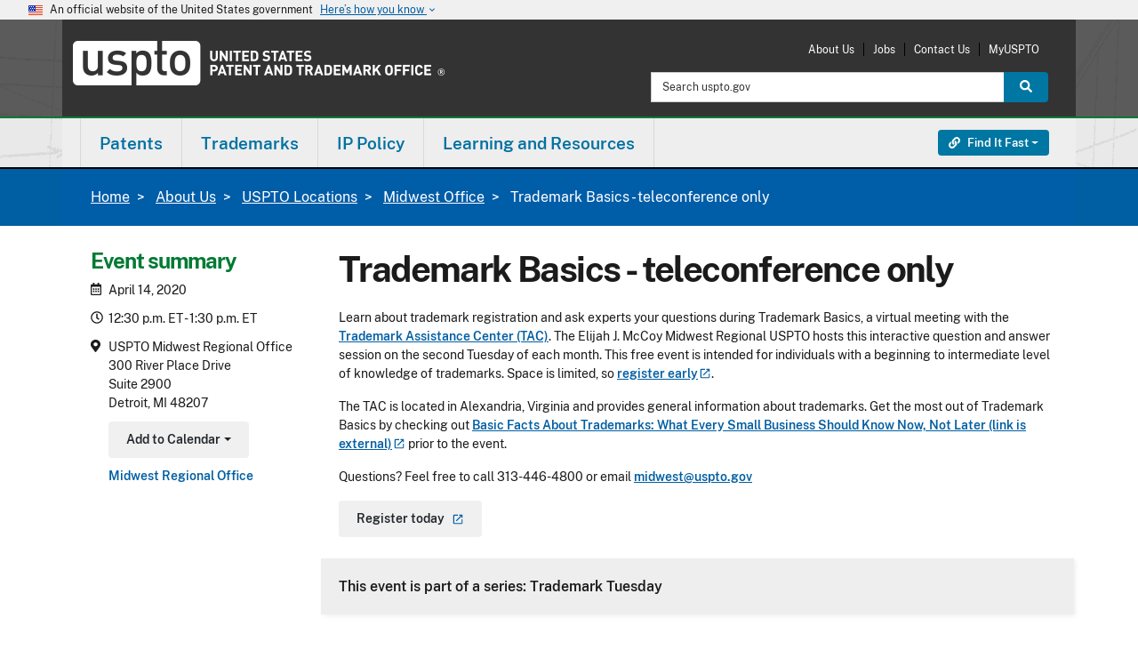

--- FILE ---
content_type: text/html; charset=UTF-8
request_url: https://www.uspto.gov/about-us/uspto-locations/detroit-mi/attend-trademark-tuesday-15
body_size: 18485
content:
<!DOCTYPE html><html lang="en" dir="ltr" prefix="og: https://ogp.me/ns#"><head><meta http-equiv="X-UA-Compatible" content="IE=edge"><meta charset="utf-8"><meta name="description" content="Learn about trademark registration and ask experts your questions during Trademark Basics, a virtual meeting with the"><link rel="canonical" href="https://www.uspto.gov/about-us/uspto-locations/detroit-mi/attend-trademark-tuesday-15"><link rel="shortlink" href="https://www.uspto.gov/about-us/uspto-locations/detroit-mi/attend-trademark-tuesday-15"><meta property="og:site_name" content="United States Patent and Trademark Office"><meta property="og:type" content="website"><meta property="og:url" content="https://www.uspto.gov/about-us/uspto-locations/detroit-mi/attend-trademark-tuesday-15"><meta property="og:title" content="Trademark Basics - teleconference only"><meta property="og:description" content="Learn about trademark registration and ask experts your questions during Trademark Basics, a virtual meeting with the"><meta name="dcterms.title" content="Trademark Basics - teleconference only"><meta name="dcterms.subject" content="Education,About Us,Midwest Office"><meta name="dcterms.description" content="Learn about trademark registration and ask experts your questions during Trademark Basics, a virtual meeting with the"><meta name="dcterms.type" content="Event"><meta name="dcterms.format" content="text/html"><meta name="dcterms.identifier" content="https://www.uspto.gov/about-us/uspto-locations/detroit-mi/attend-trademark-tuesday-15"><meta name="dcterms.language" content="en-US"><meta name="dcterms.created" content="2019-03-06T14:28:44Z"><meta name="dcterms.modified" content="2020-03-31T21:55:51Z"><meta name="twitter:card" content="summary_large_image"><meta name="MobileOptimized" content="width"><meta name="HandheldFriendly" content="true"><meta name="viewport" content="width=device-width, initial-scale=1.0"><meta property="og:image" content="https://www.uspto.gov/themes/custom/uspto_ds/images/USPTO-logo-RGB-stacked-1200px.png"><meta property="og:image:alt" content=""><link rel="icon" href="/themes/custom/uspto_ds/favicon.ico" type="image/vnd.microsoft.icon"><meta name="uspto.pageowner" content="Midwest"><meta name="uspto.pagetype" content="event"><meta name="uspto.search.filter" content="Other"><meta name="dcterms.educationLevel" content="Intermediate"><meta name="uspto.event.start" content="2020-04-14T16:30:00Z"><title>Trademark Basics - teleconference only | USPTO</title><link rel="stylesheet" media="all" href="/sites/default/files/css/css_RjSejyHDQKUEQFj3zjyzr9VcPkIlDaV8hON5keGyWyY.css?delta=0&amp;language=en&amp;theme=uspto_ds&amp;include=[base64]"><link rel="stylesheet" media="all" href="//addtocalendar.com/atc/1.5/atc-base.css"><link rel="stylesheet" media="all" href="/sites/default/files/css/css_JB_rrYsacZ9CW4ZkpIQ1MhwmoTNs3Wu3WfFKPR0YmrU.css?delta=2&amp;language=en&amp;theme=uspto_ds&amp;include=[base64]"><link rel="stylesheet" media="all" href="/sites/default/files/css/css_FXF0XcwYEThjRBXUDBQhfUvFy4jYeG_UPdO6JjVH2ug.css?delta=3&amp;language=en&amp;theme=uspto_ds&amp;include=[base64]"><link rel="stylesheet" media="all" href="/themes/custom/uspto_ds/css/uspto.theme.min.css?t8k3us"><link rel="stylesheet" media="all" href="/themes/custom/uspto_ds/css/uspto-icons.css?t8k3us"><link rel="stylesheet" media="all" href="/themes/custom/uspto_ds/css/supp-min.css?t8k3us"><link rel="stylesheet" media="all" href="/themes/custom/uspto_ds/css/colorbox.css?t8k3us"><link rel="stylesheet" media="all" href="/themes/custom/uspto_ds/css/usptostrap.v3.min.css?t8k3us"> <script type="application/json" data-drupal-selector="drupal-settings-json">{"path":{"baseUrl":"\/","pathPrefix":"","currentPath":"node\/192026","currentPathIsAdmin":false,"isFront":false,"currentLanguage":"en"},"pluralDelimiter":"\u0003","suppressDeprecationErrors":true,"ajaxPageState":{"libraries":"[base64]","theme":"uspto_ds","theme_token":null},"ajaxTrustedUrl":[],"data":{"extlink":{"extTarget":true,"extTargetAppendNewWindowLabel":"(opens in a new window)","extTargetNoOverride":true,"extNofollow":false,"extTitleNoOverride":false,"extNoreferrer":false,"extFollowNoOverride":false,"extClass":"ext","extLabel":"(link is external)","extImgClass":false,"extSubdomains":true,"extExclude":"(http(s)?:\\\/\\\/[^\\\/]*uspto\\.gov[\\\/]?)|(usptogov\\.sharepoint\\.com)|(http(s)?:\\\/\\\/[^\\\/]*id\\.me.*)|(uspto\\.cosocloud\\.com)|(uspto\\.my\\.salesforce\\-sites\\.com)|(.\\.gov)|(.\\.mil)","extInclude":"","extCssExclude":"","extCssInclude":"","extCssExplicit":"","extAlert":false,"extAlertText":"This link will take you to an external web site. We are not responsible for their content.","extHideIcons":false,"mailtoClass":"0","telClass":"0","mailtoLabel":"(link sends email)","telLabel":"(link is a phone number)","extUseFontAwesome":false,"extIconPlacement":"append","extPreventOrphan":true,"extFaLinkClasses":"fa fa-external-link","extFaMailtoClasses":"fa fa-envelope-o","extAdditionalLinkClasses":"","extAdditionalMailtoClasses":"","extAdditionalTelClasses":"","extFaTelClasses":"fa fa-phone","whitelistedDomains":[],"extExcludeNoreferrer":""}},"user":{"uid":0,"permissionsHash":"fd73bc79d013c090b7bfce3e5df8da070f96318646054d5c3f534fa36f80d050"}}</script><script src="/core/assets/vendor/jquery/jquery.min.js?v=4.0.0-rc.1"></script><script src="/sites/default/files/js/js_UdSmxDH-QhcOXgORC98OiGW1gnvvhZwgyc6DhwMQf8U.js?scope=header&amp;delta=1&amp;language=en&amp;theme=uspto_ds&amp;include=[base64]"></script><script src="/libraries/fontawesome/js/all.min.js?v=6.4.2" defer></script><script src="/libraries/fontawesome/js/v4-shims.min.js?v=6.4.2" defer></script><script src="https://cdn.jsdelivr.net/npm/js-cookie@3.0.5/dist/js.cookie.min.js"></script><script src="/modules/custom/uspto_alerts/js/uspto_alerts.js?t8k3us" defer></script><script src="/libraries/fontawesome/js/fontawesome.min.js?v=6.4.2" defer></script></head><body class="one-sidebar sidebar-first path-node page-node-type-event node-type-event ds-2"> <a href="#main-content" class="visually-hidden focusable skip-link"> Skip to main content </a><div class="dialog-off-canvas-main-canvas" data-off-canvas-main-canvas> <section class="banner" aria-label="Official government website"><div class="accordion"><div class="d-md-none"> <button class="btn accordion-btn" type="button" data-bs-toggle="collapse" data-bs-target="#gov-banner" aria-expanded="false" aria-controls="gov-banner"><div class="banner-inner"> <img class="banner-header-flag me-2" src="/themes/custom/uspto_ds/img/us_flag_small.png" alt="U.S. flag"><div class="flex-fill"><p class="banner-header-text"> An official website of the United States government <span class="expand-btn">Here&rsquo;s how you know <i class="material-icons" role="img" title="Arrow icon">keyboard_arrow_down</i> </span></p></div> <span class="close-btn"> <i class="material-icons" role="img" title="Close">close</i> </span></div> </button></div><div class="d-none d-md-block"><div class="banner-inner align-itens-center"> <img class="banner-header-flag me-2" src="/themes/custom/uspto_ds/img/us_flag_small.png" alt="U.S. flag"><p class="banner-header-text">An official website of the United States government</p> <button class="btn banner-btn ms-2" type="button" data-bs-toggle="collapse" data-bs-target="#gov-banner" aria-expanded="false" aria-controls="gov-banner"> Here&rsquo;s how you know <i class="material-icons" role="img" title="Arrow icon">keyboard_arrow_down</i> </button></div></div><div class="banner-content collapse" id="gov-banner"><div class="row no-gutters-sm"><div class="col-md-6 d-table media"> <img class="banner-icon d-table-cell" src="/themes/custom/uspto_ds/img/icon-dot-gov.svg" role="img" alt="Dot gov"><div class="align-top d-table-cell media-body"><p> <strong>Official websites use .gov</strong> A <strong>.gov</strong> website belongs to an official government organization in the United States.</p></div></div><div class="col-md-6 d-table media"> <img class="align-self-start banner-icon d-table-cell" src="/themes/custom/uspto_ds/img/icon-https.svg" role="img" alt="Https"><div class="align-top d-table-cell media-body"><p> <strong>The site is secure.</strong> A <strong>lock</strong> ( <i class="material-icons md-sm">lock</i> ) or <strong>https://</strong> means you&rsquo;ve safely connected to the .gov website. Share sensitive information only on official, secure websites.</p></div></div></div></div></div></section><header id="header" class="uspto-enable-sticky-nav" role="banner"><p id="skip-link"> <a href="#main" class="visually-hidden-focusable">Jump to main content</a></p><div class="region region-header-top"><div class="container-lg pt-2 pb-3"><div id="site-logo" class="site-logo-region"><a class="logo" href="/" target="_self" title="United States Patent and Trademark Office - An Agency of the Department of Commerce"><span class="sr-only">USPTO - United States Patent and Trademark Office</span></a></div><div id="print-logo"><img src="/themes/custom/uspto_ds/images/uspto-print-logo.png" alt="United States Patent and Trademark Office - An Agency of the Department of Commerce"></div><div class="region-utility-menu"><nav class="mobile-menu-options"><ul class="menu"><li class="menu-item"><a href="#launch-search" target="_self" id="launch-search" class=""><span class="fas fa-search fa-2x"></span><br>Search</a></li><li class="menu-item"><a href="#launch-links" target="_self" id="launch-links" class=""><span class="fas fa-link fa-2x"></span><br><span class="sr-only">Find it Fast </span>Links</a></li><li class="menu-item"><a href="#launch-menu" target="_self" id="launch-menu" class=""><span class="fas fa-bars fa-2x"></span><br>Menu</a></li></ul></nav><nav role="navigation" aria-labelledby="block-uspto-account-menu-menu" id="block-uspto-account-menu" class="block block-menu navigation menu--account"><h2 class="visually-hidden" id="block-uspto-account-menu-menu">User account menu</h2><ul region="header_top" class="menu"><li class="menu-item"> <a href="/about-us" data-drupal-link-system-path="about-us">About Us</a></li><li class="menu-item"> <a href="/jobs/join-us" data-drupal-link-system-path="jobs/join-us">Jobs</a></li><li class="menu-item"> <a href="/about-us/contact-us" data-drupal-link-system-path="about-us/contact-us">Contact Us</a></li><li class="menu-item"> <a href="https://my.uspto.gov">MyUSPTO</a></li></ul> </nav><div class="usasearch-search-block-form block block-search block-search-form" data-drupal-selector="usasearch-search-block-form" novalidate="novalidate" id="block-usasearchform"><form block="block-uspto-search" action="https://www-search.uspto.gov/WWW-search.html" method="GET" id="search-block-form"><div class="input-group"> <label for="headerSearchInput" class="visually-hidden">Search:</label> <input id="headerSearchInput" title="Search uspto.gov" name="q" placeholder="Search uspto.gov" class="form-control form-search" type="search" size="15" maxlength="128" value> <input type="hidden" name="op" value="Search"> <input type="hidden" name="searchDomain" value="WWW"> <input type="hidden" name="source" value="www"> <input type="hidden" name="fresh" value="true"> <button id="headerSearchButton" class="btn btn-search btn-info" type="submit"> <span class="fas fa-search"></span> <span class="visually-hidden">Search</span> </button></div></form></div></div></div></div> <span><div class="region-header-middle uspto-sticky-nav sg-esi--header"> <nav id="uspto-top-nav" class="navbar"><div class="container-lg px-0"><div class="region region-primary-menu"> <nav role="navigation" aria-labelledby="block-uspto-main-menu-menu" id="block-uspto-main-menu" class="block block-menu navigation menu--main"><h2 class="visually-hidden" id="block-uspto-main-menu-menu">Main navigation</h2><div id="uspto-navbar-main"><ul class="nav navbar" role="menu" id="uspto-main-menu"><li id="main-menu_patents_primary_menu" class="dropdown yamm-fw" role="menuitem"><a href="/patents" class="dropdown-toggle" data-bs-toggle="dropdown" role="button">Patents</a><div class="dropdown-menu" role="menu"><div class="dropdown-col"><ul><li id="main-menu_0_patents_primary_menu_get-started_primary_menu" class="menu-header" role="menuitem"><span class="header-text">Get started</span></li><li id="main-menu_0_patents_primary_menu_0_get-started_primary_menu_patent-basics_primary_menu" role="menuitem"><a href="/patents/basics" data-drupal-link-system-path="patents/basics">Patent basics</a></li><li id="main-menu_0_patents_primary_menu_1_get-started_primary_menu_search-our-patent-database_primary_menu" role="menuitem"><a href="/patents/search/patent-public-search" data-drupal-link-system-path="patents/search/patent-public-search">Search our patent database</a></li><li id="main-menu_0_patents_primary_menu_2_get-started_primary_menu_how-to-apply_primary_menu" role="menuitem"><a href="/patents/basics/patent-process-overview" data-drupal-link-system-path="patents/basics/patent-process-overview">How to apply</a></li><li id="main-menu_0_patents_primary_menu_3_get-started_primary_menu_patent-videos_primary_menu" role="menuitem"><a href="https://www.uspto.gov/learning-and-resources/uspto-videos#patents">Patent videos</a></li></ul></div><div class="dropdown-col"><ul><li id="main-menu_1_patents_primary_menu_apply-for-patent_primary_menu" class="menu-header" role="menuitem"><span class="header-text">Apply for patent</span></li><li id="main-menu_1_patents_primary_menu_0_apply-for-patent_primary_menu_apply-online_primary_menu" role="menuitem"><a href="/patents/apply/patent-center" data-drupal-link-system-path="patents/apply/patent-center">Apply online</a></li><li id="main-menu_1_patents_primary_menu_1_apply-for-patent_primary_menu_checking-application-status_primary_menu" role="menuitem"><a href="/patents/apply/checking-application-status/check-filing-status-your-patent-application" data-drupal-link-system-path="patents/apply/checking-application-status/check-filing-status-your-patent-application">Checking application status</a></li><li id="main-menu_1_patents_primary_menu_2_apply-for-patent_primary_menu_patent-forms_primary_menu" role="menuitem"><a href="/patents/apply/forms" data-drupal-link-system-path="patents/apply/forms">Patent forms</a></li><li id="main-menu_1_patents_primary_menu_3_apply-for-patent_primary_menu_respond-to-office-actions_primary_menu" role="menuitem"><a href="/patents/maintain/responding-office-actions" data-drupal-link-system-path="patents/maintain/responding-office-actions">Respond to office actions</a></li><li id="main-menu_1_patents_primary_menu_4_apply-for-patent_primary_menu_respond-to-notices_primary_menu" role="menuitem"><a href="/patents/apply/when-patent-applications-are-incomplete-or-missing-information" data-drupal-link-system-path="patents/apply/when-patent-applications-are-incomplete-or-missing-information">Respond to notices</a></li><li id="main-menu_1_patents_primary_menu_5_apply-for-patent_primary_menu_protect-against-scams_primary_menu" role="menuitem"><a href="/patents/fraud" data-drupal-link-system-path="patents/fraud">Protect against scams</a></li></ul></div><div class="dropdown-col"><ul><li id="main-menu_2_patents_primary_menu_maintain-your-patent_primary_menu" class="menu-header" role="menuitem"><span class="header-text">Maintain your patent</span></li><li id="main-menu_2_patents_primary_menu_0_maintain-your-patent_primary_menu_how-to-renew_primary_menu" role="menuitem"><a href="/patents/maintain" data-drupal-link-system-path="patents/maintain">How to renew</a></li><li id="main-menu_2_patents_primary_menu_1_maintain-your-patent_primary_menu_maintenance-fees_primary_menu" role="menuitem"><a href="https://www.uspto.gov/patents/basics/manage#fees">Maintenance fees</a></li><li id="main-menu_2_patents_primary_menu_2_maintain-your-patent_primary_menu_patent-litigation_primary_menu" role="menuitem"><a href="https://www.uspto.gov/patents/basics/manage#infringement">Patent litigation</a></li><li id="main-menu_2_patents_primary_menu_3_maintain-your-patent_primary_menu_correct-your-patent_primary_menu" role="menuitem"><a href="/patents/maintain/data-management-services" data-drupal-link-system-path="patents/maintain/data-management-services">Correct your patent</a></li><li id="main-menu_2_patents_primary_menu_4_maintain-your-patent_primary_menu_transfer-ownership_primary_menu" role="menuitem"><a href="/patents/maintain/patents-assignments-change-search-ownership" data-drupal-link-system-path="patents/maintain/patents-assignments-change-search-ownership">Transfer ownership</a></li></ul></div><div class="dropdown-col"><ul><li id="main-menu_4_patents_primary_menu_patent-practitioners_primary_menu" class="menu-header" role="menuitem"><span class="header-text">Patent practitioners</span></li><li id="main-menu_4_patents_primary_menu_0_patent-practitioners_primary_menu_patent-center_primary_menu" role="menuitem"><a href="/patents/apply/patent-center" title="File and manage patent applications online" data-drupal-link-system-path="patents/apply/patent-center">Patent Center</a><p class="link-description">File and manage patent applications online</p></li><li id="main-menu_4_patents_primary_menu_1_patent-practitioners_primary_menu_patent-forms_primary_menu" role="menuitem"><a href="/patents/apply/forms" data-drupal-link-system-path="patents/apply/forms">Patent forms</a></li><li id="main-menu_4_patents_primary_menu_2_patent-practitioners_primary_menu_patent-fees_primary_menu" role="menuitem"><a href="/learning-and-resources/fees-and-payment/uspto-fee-schedule" data-drupal-link-system-path="learning-and-resources/fees-and-payment/uspto-fee-schedule">Patent fees</a></li><li id="main-menu_4_patents_primary_menu_3_patent-practitioners_primary_menu_order-certified-copies_primary_menu" role="menuitem"><a href="https://certifiedcopycenter.uspto.gov/">Order certified copies</a></li><li id="main-menu_4_patents_primary_menu_4_patent-practitioners_primary_menu_mpep-manual_primary_menu" role="menuitem"><a href="https://www.uspto.gov/web/offices/pac/mpep/index.html">MPEP manual</a></li><li id="main-menu_4_patents_primary_menu_5_patent-practitioners_primary_menu_open-data-portal_primary_menu" role="menuitem"><a href="https://data.uspto.gov/home">Open Data Portal</a></li><li id="main-menu_4_patents_primary_menu_6_patent-practitioners_primary_menu_international-patent-filings_primary_menu" role="menuitem"><a href="/patents/basics/international-patent-cooperation" data-drupal-link-system-path="patents/basics/international-patent-cooperation">International patent filings</a></li><li id="main-menu_4_patents_primary_menu_7_patent-practitioners_primary_menu_request-reexamination_primary_menu" role="menuitem"><a href="/about-us/organizational-offices/office-commissioner-patents/central-reexamination-unit" data-drupal-link-system-path="about-us/organizational-offices/office-commissioner-patents/central-reexamination-unit">Request reexamination</a></li><li id="main-menu_4_patents_primary_menu_8_patent-practitioners_primary_menu_patent-trial-and-appeal-board_primary_menu" role="menuitem"><a href="/patents/ptab" data-drupal-link-system-path="patents/ptab">Patent Trial and Appeal Board</a></li></ul></div></div></li><li id="main-menu_trademarks_primary_menu" class="dropdown yamm-fw" role="menuitem"><a href="/trademarks" class="dropdown-toggle" data-bs-toggle="dropdown" role="button">Trademarks</a><div class="dropdown-menu" role="menu"><div class="dropdown-col"><ul><li id="main-menu_0_trademarks_primary_menu_get-started_primary_menu" class="menu-header" role="menuitem"><span class="header-text">Get started</span></li><li id="main-menu_0_trademarks_primary_menu_0_get-started_primary_menu_learn-about-searching_primary_menu" role="menuitem"><a href="/trademarks/search" data-drupal-link-system-path="trademarks/search">Learn about searching</a></li><li id="main-menu_0_trademarks_primary_menu_1_get-started_primary_menu_trademark-basics_primary_menu" role="menuitem"><a href="/trademarks/basics" data-drupal-link-system-path="trademarks/basics">Trademark basics</a></li><li id="main-menu_0_trademarks_primary_menu_2_get-started_primary_menu_search-our-trademark-database_primary_menu" role="menuitem"><a href="https://tmsearch.uspto.gov/">Search our trademark database</a></li><li id="main-menu_0_trademarks_primary_menu_3_get-started_primary_menu_how-to-apply_primary_menu" role="menuitem"><a href="/trademarks/basics/trademark-process" data-drupal-link-system-path="trademarks/basics/trademark-process">How to apply</a></li><li id="main-menu_0_trademarks_primary_menu_4_get-started_primary_menu_trademark-videos_primary_menu" role="menuitem"><a href="/trademarks/videos#type-trademark-basics" data-drupal-link-system-path="trademarks/videos">Trademark videos</a></li></ul></div><div class="dropdown-col"><ul><li id="main-menu_1_trademarks_primary_menu_apply-to-register_primary_menu" class="menu-header" role="menuitem"><span class="header-text">Apply to register</span></li><li id="main-menu_1_trademarks_primary_menu_0_apply-to-register_primary_menu_apply-online_primary_menu" role="menuitem"><a href="/trademarks/apply" data-drupal-link-system-path="trademarks/apply">Apply online</a></li><li id="main-menu_1_trademarks_primary_menu_2_apply-to-register_primary_menu_checking-application-status-viewing-documents_primary_menu" role="menuitem"><a href="/trademarks/apply/check-status-view-documents" data-drupal-link-system-path="trademarks/apply/check-status-view-documents">Checking application status &amp; viewing documents</a></li><li id="main-menu_1_trademarks_primary_menu_3_apply-to-register_primary_menu_all-trademark-forms_primary_menu" role="menuitem"><a href="/trademarks/apply/index-all-teas-forms" data-drupal-link-system-path="trademarks/apply/index-all-teas-forms">All trademark forms</a></li><li id="main-menu_1_trademarks_primary_menu_4_apply-to-register_primary_menu_respond-to-office-actions_primary_menu" role="menuitem"><a href="/trademarks/maintain/responding-office-actions" data-drupal-link-system-path="trademarks/maintain/responding-office-actions">Respond to office actions</a></li><li id="main-menu_1_trademarks_primary_menu_5_apply-to-register_primary_menu_protect-against-scams_primary_menu" role="menuitem"><a href="/trademarks/protect" data-drupal-link-system-path="trademarks/protect">Protect against scams</a></li></ul></div><div class="dropdown-col"><ul><li id="main-menu_2_trademarks_primary_menu_maintain-your-trademark_primary_menu" class="menu-header" role="menuitem"><span class="header-text">Maintain your trademark</span></li><li id="main-menu_2_trademarks_primary_menu_0_maintain-your-trademark_primary_menu_how-to-renew_primary_menu" role="menuitem"><a href="/trademarks/maintain/keeping-your-registration-alive" data-drupal-link-system-path="trademarks/maintain/keeping-your-registration-alive">How to renew</a></li><li id="main-menu_2_trademarks_primary_menu_1_maintain-your-trademark_primary_menu_maintenance-forms_primary_menu" role="menuitem"><a href="/trademarks/maintain" data-drupal-link-system-path="trademarks/maintain">Maintenance forms</a></li><li id="main-menu_2_trademarks_primary_menu_2_maintain-your-trademark_primary_menu_trademark-litigation_primary_menu" role="menuitem"><a href="/trademarks/been-sued-or-received-cease-and-desist-letter-answers-common-questions-about-trademark" data-drupal-link-system-path="trademarks/been-sued-or-received-cease-and-desist-letter-answers-common-questions-about-trademark">Trademark litigation</a></li><li id="main-menu_2_trademarks_primary_menu_3_maintain-your-trademark_primary_menu_transferring-ownership_primary_menu" role="menuitem"><a href="/trademarks/trademark-assignments-change-search-ownership" data-drupal-link-system-path="trademarks/trademark-assignments-change-search-ownership">Transferring ownership</a></li><li id="main-menu_2_trademarks_primary_menu_4_maintain-your-trademark_primary_menu_post-registration-audits_primary_menu" role="menuitem"><a href="/trademarks/maintain/post-registration-audit-program" data-drupal-link-system-path="trademarks/maintain/post-registration-audit-program">Post-registration audits</a></li></ul></div><div class="dropdown-col"><ul><li id="main-menu_4_trademarks_primary_menu_trademark-practitioners_primary_menu" class="menu-header" role="menuitem"><span class="header-text">Trademark practitioners</span></li><li id="main-menu_4_trademarks_primary_menu_0_trademark-practitioners_primary_menu_trademark-center_primary_menu" role="menuitem"><a href="https://trademarkcenter.uspto.gov/">Trademark Center</a></li><li id="main-menu_4_trademarks_primary_menu_1_trademark-practitioners_primary_menu_id-manual_primary_menu" role="menuitem"><a href="https://idm-tmng.uspto.gov/id-master-list-public.html">ID manual</a></li><li id="main-menu_4_trademarks_primary_menu_2_trademark-practitioners_primary_menu_teas-forms_primary_menu" role="menuitem"><a href="/trademarks/apply/index-all-teas-forms" data-drupal-link-system-path="trademarks/apply/index-all-teas-forms">TEAS forms</a></li><li id="main-menu_4_trademarks_primary_menu_3_trademark-practitioners_primary_menu_request-expungement-or-reexamination-proceeding_primary_menu" role="menuitem"><a href="/trademarks/protect/requesting-expungement-or-reexamination-proceeding" data-drupal-link-system-path="trademarks/protect/requesting-expungement-or-reexamination-proceeding">Request expungement or reexamination proceeding</a></li><li id="main-menu_4_trademarks_primary_menu_4_trademark-practitioners_primary_menu_check-status-in-tsdr_primary_menu" role="menuitem"><a href="https://tsdr.uspto.gov/">Check status in TSDR</a></li><li id="main-menu_4_trademarks_primary_menu_5_trademark-practitioners_primary_menu_trademark-trial-and-appeal-board_primary_menu" role="menuitem"><a href="/trademarks/ttab" data-drupal-link-system-path="trademarks/ttab">Trademark Trial and Appeal Board</a></li><li id="main-menu_4_trademarks_primary_menu_6_trademark-practitioners_primary_menu_madrid-protocol-international-protection_primary_menu" role="menuitem"><a href="/ip-policy/international-protection/madrid-protocol" data-drupal-link-system-path="ip-policy/international-protection/madrid-protocol">Madrid protocol international protection</a></li><li id="main-menu_4_trademarks_primary_menu_7_trademark-practitioners_primary_menu_order-certified-copies_primary_menu" role="menuitem"><a href="https://certifiedcopycenter.uspto.gov">Order certified copies</a></li></ul></div></div></li><li id="main-menu_ip-policy_primary_menu" class="dropdown yamm-fw" role="menuitem"><a href="/ip-policy" class="dropdown-toggle" data-bs-toggle="dropdown" role="button">IP Policy</a><div class="dropdown-menu" role="menu"><div class="dropdown-col"><ul><li id="main-menu_0_ip-policy_primary_menu_ip-policy_primary_menu" class="menu-header" role="menuitem"><span class="header-text">IP policy</span></li><li id="main-menu_0_ip-policy_primary_menu_0_ip-policy_primary_menu_patent-policy_primary_menu" role="menuitem"><a href="/ip-policy/patent-policy" data-drupal-link-system-path="ip-policy/patent-policy">Patent policy</a></li><li id="main-menu_0_ip-policy_primary_menu_1_ip-policy_primary_menu_industrial-design-policy_primary_menu" role="menuitem"><a href="/ip-policy/industrial-design-policy" data-drupal-link-system-path="ip-policy/industrial-design-policy">Industrial design policy</a></li><li id="main-menu_0_ip-policy_primary_menu_2_ip-policy_primary_menu_trademark-policy_primary_menu" role="menuitem"><a href="/ip-policy/trademark-policy" data-drupal-link-system-path="ip-policy/trademark-policy">Trademark policy</a></li><li id="main-menu_0_ip-policy_primary_menu_3_ip-policy_primary_menu_copyright-policy_primary_menu" role="menuitem"><a href="/ip-policy/copyright-policy" data-drupal-link-system-path="ip-policy/copyright-policy">Copyright policy</a></li><li id="main-menu_0_ip-policy_primary_menu_4_ip-policy_primary_menu_enforcement-policy_primary_menu" role="menuitem"><a href="/ip-policy/enforcement-policy" data-drupal-link-system-path="ip-policy/enforcement-policy">Enforcement policy</a></li><li id="main-menu_0_ip-policy_primary_menu_5_ip-policy_primary_menu_trade-secret-policy_primary_menu" role="menuitem"><a href="/ip-policy/trade-secret-policy" data-drupal-link-system-path="ip-policy/trade-secret-policy">Trade secret policy</a></li></ul></div><div class="dropdown-col"><ul><li id="main-menu_1_ip-policy_primary_menu_international-affairs_primary_menu" class="menu-header" role="menuitem"><span class="header-text">International affairs</span></li><li id="main-menu_1_ip-policy_primary_menu_0_international-affairs_primary_menu_ip-attach-program_primary_menu" role="menuitem"><a href="/ip-policy/ip-attache-program" data-drupal-link-system-path="ip-policy/ip-attache-program">IP Attaché Program</a></li><li id="main-menu_1_ip-policy_primary_menu_1_international-affairs_primary_menu_china-ip_primary_menu" role="menuitem"><a href="/ip-policy/china" data-drupal-link-system-path="ip-policy/china">China IP</a></li><li id="main-menu_1_ip-policy_primary_menu_2_international-affairs_primary_menu_ipr-toolkits_primary_menu" role="menuitem"><a href="/ip-policy/ipr-toolkits" data-drupal-link-system-path="ip-policy/ipr-toolkits">IPR toolkits</a></li><li id="main-menu_1_ip-policy_primary_menu_3_international-affairs_primary_menu_international-intergovernmental-organizations_primary_menu" role="menuitem"><a href="/ip-policy/international-intergovernmental-organizations" data-drupal-link-system-path="ip-policy/international-intergovernmental-organizations">International intergovernmental organizations</a></li></ul></div><div class="dropdown-col"><ul><li id="main-menu_2_ip-policy_primary_menu_ip-research-and-training_primary_menu" class="menu-header" role="menuitem"><span class="header-text">IP research and training </span></li><li id="main-menu_2_ip-policy_primary_menu_0_ip-research-and-training_primary_menu_economic-research_primary_menu" role="menuitem"><a href="/ip-policy/economic-research" data-drupal-link-system-path="ip-policy/economic-research">Economic research</a></li><li id="main-menu_2_ip-policy_primary_menu_1_ip-research-and-training_primary_menu_global-intellectual-property-academy_primary_menu" role="menuitem"><a href="/ip-policy/global-intellectual-property-academy" data-drupal-link-system-path="ip-policy/global-intellectual-property-academy">Global Intellectual Property Academy</a></li></ul></div><div class="dropdown-col"><ul><li id="main-menu_3_ip-policy_primary_menu_tools-links_primary_menu" class="menu-header" role="menuitem"><span class="header-text">Tools &amp; links</span></li><li id="main-menu_3_ip-policy_primary_menu_0_tools-links_primary_menu_legislative-resources_primary_menu" role="menuitem"><a href="/ip-policy/legislative-resources" title="Learn about our current legislative initiatives." data-drupal-link-system-path="ip-policy/legislative-resources">Legislative resources</a><p class="link-description">Learn about our current legislative initiatives.</p></li><li id="main-menu_3_ip-policy_primary_menu_1_tools-links_primary_menu_ipr-toolkits_primary_menu" role="menuitem"><a href="/ip-policy/ipr-toolkits" title="Find out how to protect intellectual property in other countries." data-drupal-link-system-path="ip-policy/ipr-toolkits">IPR toolkits</a><p class="link-description">Find out how to protect intellectual property in other countries.</p></li><li id="main-menu_3_ip-policy_primary_menu_2_tools-links_primary_menu_ip-policy-events_primary_menu" role="menuitem"><a href="/ip-policy/ip-policy-events" title="Find upcoming programs related to IP policy and international affairs" data-drupal-link-system-path="ip-policy/ip-policy-events">IP policy events</a><p class="link-description">Find upcoming programs related to IP policy and international affairs</p></li><li id="main-menu_3_ip-policy_primary_menu_3_tools-links_primary_menu_more-tools-links_primary_menu" role="menuitem"><a href="/ip-policy" data-drupal-link-system-path="ip-policy">More tools &amp; links</a></li></ul></div></div></li><li id="main-menu_learning-and-resources_primary_menu" class="dropdown yamm-fw" role="menuitem"><a href="/learning-resources" class="dropdown-toggle" data-bs-toggle="dropdown" role="button">Learning and Resources</a><div class="dropdown-menu" role="menu"><div class="dropdown-col"><ul><li id="main-menu_0_learning-and-resources_primary_menu_resources-by-audience_primary_menu" class="menu-header" role="menuitem"><span class="header-text">Resources by audience</span></li><li id="main-menu_0_learning-and-resources_primary_menu_0_resources-by-audience_primary_menu_attorneys-agents-paralegals_primary_menu" role="menuitem"><a href="/learning-and-resources/attorneys-agents-and-paralegals" data-drupal-link-system-path="learning-and-resources/attorneys-agents-and-paralegals">Attorneys, agents &amp; paralegals</a></li><li id="main-menu_0_learning-and-resources_primary_menu_1_resources-by-audience_primary_menu_inventors-entrepreneurs_primary_menu" role="menuitem"><a href="/learning-and-resources/inventors-entrepreneurs-resources" data-drupal-link-system-path="learning-and-resources/inventors-entrepreneurs-resources">Inventors &amp; entrepreneurs</a></li><li id="main-menu_0_learning-and-resources_primary_menu_2_resources-by-audience_primary_menu_kids-educators_primary_menu" role="menuitem"><a href="/learning-and-resources/kids-educators" data-drupal-link-system-path="learning-and-resources/kids-educators">Kids &amp; educators</a></li><li id="main-menu_0_learning-and-resources_primary_menu_3_resources-by-audience_primary_menu_media_primary_menu" role="menuitem"><a href="/about-us/news-updates" data-drupal-link-system-path="about-us/news-updates">Media</a></li><li id="main-menu_0_learning-and-resources_primary_menu_4_resources-by-audience_primary_menu_researchers-librarians_primary_menu" role="menuitem"><a href="/learning-and-resources/patent-trademark-resource-centers" data-drupal-link-system-path="learning-and-resources/patent-trademark-resource-centers">Researchers &amp; librarians</a></li><li id="main-menu_0_learning-and-resources_primary_menu_5_resources-by-audience_primary_menu_patent-trademark-practitioners_primary_menu" role="menuitem"><a href="/learning-and-resources/patent-and-trademark-practitioners" data-drupal-link-system-path="learning-and-resources/patent-and-trademark-practitioners">Patent &amp; trademark practitioners</a></li><li id="main-menu_0_learning-and-resources_primary_menu_6_resources-by-audience_primary_menu_ip-awards-and-recognition_primary_menu" role="menuitem"><a href="/learning-and-resources/honoring-innovation" data-drupal-link-system-path="learning-and-resources/honoring-innovation">IP awards and recognition</a></li></ul></div><div class="dropdown-col"><ul><li id="main-menu_1_learning-and-resources_primary_menu_getting-started_primary_menu" class="menu-header" role="menuitem"><span class="header-text">Getting started</span></li><li id="main-menu_1_learning-and-resources_primary_menu_0_getting-started_primary_menu_create-an-account_primary_menu" role="menuitem"><a href="/about-us/usptogov-account" data-drupal-link-system-path="about-us/usptogov-account">Create an account</a></li><li id="main-menu_1_learning-and-resources_primary_menu_1_getting-started_primary_menu_general-faqs_primary_menu" role="menuitem"><a href="/learning-and-resources/general-faqs" data-drupal-link-system-path="learning-and-resources/general-faqs">General FAQs</a></li><li id="main-menu_1_learning-and-resources_primary_menu_2_getting-started_primary_menu_ip-identifier_primary_menu" role="menuitem"><a href="https://ipidentifier.uspto.gov/">IP Identifier</a></li><li id="main-menu_1_learning-and-resources_primary_menu_3_getting-started_primary_menu_glossary-of-terms_primary_menu" role="menuitem"><a href="/learning-and-resources/glossary" data-drupal-link-system-path="learning-and-resources/glossary">Glossary of terms</a></li><li id="main-menu_1_learning-and-resources_primary_menu_4_getting-started_primary_menu_video-learning-center_primary_menu" role="menuitem"><a href="/learning-and-resources/uspto-videos" data-drupal-link-system-path="learning-and-resources/uspto-videos">Video Learning Center</a></li><li id="main-menu_1_learning-and-resources_primary_menu_5_getting-started_primary_menu_access-free-services_primary_menu" role="menuitem"><a href="/learning-and-resources/access-our-free-services" data-drupal-link-system-path="learning-and-resources/access-our-free-services">Access free services</a></li><li id="main-menu_1_learning-and-resources_primary_menu_6_getting-started_primary_menu_inspiring-stories-of-innovation_primary_menu" role="menuitem"><a href="/learning-and-resources/innovation-inspiration" data-drupal-link-system-path="learning-and-resources/innovation-inspiration">Inspiring stories of innovation</a></li></ul></div><div class="dropdown-col"><ul><li id="main-menu_2_learning-and-resources_primary_menu_publications-data_primary_menu" class="menu-header" role="menuitem"><span class="header-text">Publications &amp; data</span></li><li id="main-menu_2_learning-and-resources_primary_menu_0_publications-data_primary_menu_open-data-portal_primary_menu" role="menuitem"><a href="https://data.uspto.gov/home">Open data portal</a></li><li id="main-menu_2_learning-and-resources_primary_menu_1_publications-data_primary_menu_federal-register-notices_primary_menu" role="menuitem"><a href="/learning-and-resources/federal-register" data-drupal-link-system-path="learning-and-resources/federal-register">Federal Register Notices</a></li><li id="main-menu_2_learning-and-resources_primary_menu_2_publications-data_primary_menu_official-gazette_primary_menu" role="menuitem"><a href="/learning-and-resources/official-gazette" data-drupal-link-system-path="learning-and-resources/official-gazette">Official Gazette</a></li><li id="main-menu_2_learning-and-resources_primary_menu_3_publications-data_primary_menu_xml-resources_primary_menu" role="menuitem"><a href="/learning-and-resources/xml-resources" data-drupal-link-system-path="learning-and-resources/xml-resources">XML resources</a></li><li id="main-menu_2_learning-and-resources_primary_menu_4_publications-data_primary_menu_classification_primary_menu" role="menuitem"><a href="/patents/search/classification-standards-and-development" data-drupal-link-system-path="patents/search/classification-standards-and-development">Classification</a></li><li id="main-menu_2_learning-and-resources_primary_menu_5_publications-data_primary_menu_guidance-documents_primary_menu" role="menuitem"><a href="/guidance" data-drupal-link-system-path="guidance">Guidance documents</a></li><li id="main-menu_2_learning-and-resources_primary_menu_6_publications-data_primary_menu_statistics-and-dashboards_primary_menu" role="menuitem"><a href="/learning-and-resources/data-and-statistics" data-drupal-link-system-path="learning-and-resources/data-and-statistics">Statistics and dashboards</a></li></ul></div><div class="dropdown-col"><ul><li id="main-menu_3_learning-and-resources_primary_menu_tools-links_primary_menu" class="menu-header" role="menuitem"><span class="header-text">Tools &amp; links</span></li><li id="main-menu_3_learning-and-resources_primary_menu_0_tools-links_primary_menu_fees-and-payment_primary_menu" role="menuitem"><a href="/learning-and-resources/fees-and-payment" title="Learn about fees and pay online" data-drupal-link-system-path="learning-and-resources/fees-and-payment">Fees and payment</a><p class="link-description">Learn about fees and pay online</p></li><li id="main-menu_3_learning-and-resources_primary_menu_1_tools-links_primary_menu_training-and-events_primary_menu" role="menuitem"><a href="/about-us/events" title="Register for a virtual or in-person event" data-drupal-link-system-path="about-us/events">Training and events</a><p class="link-description">Register for a virtual or in-person event</p></li><li id="main-menu_3_learning-and-resources_primary_menu_2_tools-links_primary_menu_system-availability_primary_menu" role="menuitem"><a href="/system-status" title="Current status and planned maintenance for USPTO systems" data-drupal-link-system-path="system-status">System availability</a><p class="link-description">Current status and planned maintenance for USPTO systems</p></li><li id="main-menu_3_learning-and-resources_primary_menu_3_tools-links_primary_menu_operational-status_primary_menu" role="menuitem"><a href="/learning-and-resources/operating-status" title="Major events impacting customers" data-drupal-link-system-path="learning-and-resources/operating-status">Operational status</a><p class="link-description">Major events impacting customers</p></li><li id="main-menu_3_learning-and-resources_primary_menu_4_tools-links_primary_menu_more-tools-links_primary_menu" role="menuitem"><a href="/learning-resources" data-drupal-link-system-path="learning-resources">More tools &amp; links</a></li></ul></div></div></li></ul></div> </nav></div><div class="region region-secondary-menu"> <nav role="navigation" aria-labelledby="block-mobilenavigation-menu" id="block-mobilenavigation" class="block block-menu navigation menu--main"><h2 class="visually-hidden" id="block-mobilenavigation-menu">Mobile main menu</h2><ul region="secondary_menu" class="menu"><li id="main-menu_patents_secondary_menu" class="menu-item expanded"> <a href="/patents#patents-0" class="menuparent" aria-hidden="true"> Patents</a><ul class="menu"><li class="menu-item"><a href="/" class="menu__link menu-back" style="left: 0px;">Back</a></li><li id="main-menu_0_patents_secondary_menu_get-started_secondary_menu" class="menu-item expanded"> <a href="/patents#get-started-1" class="menuparent" aria-hidden="true"> Get started</a><ul class="menu"><li class="menu-item"><a href="/" class="menu__link menu-back" style="left: 0px;">Back</a></li><li id="main-menu_0_patents_secondary_menu_0_get-started_secondary_menu_patent-basics_secondary_menu" class="menu-item collapsed"> <a href="/patents/basics" data-drupal-link-system-path="patents/basics">Patent basics</a></li><li id="main-menu_0_patents_secondary_menu_1_get-started_secondary_menu_search-our-patent-database_secondary_menu" class="menu-item"> <a href="/patents/search/patent-public-search" data-drupal-link-system-path="patents/search/patent-public-search">Search our patent database</a></li><li id="main-menu_0_patents_secondary_menu_2_get-started_secondary_menu_how-to-apply_secondary_menu" class="menu-item"> <a href="/patents/basics/patent-process-overview" data-drupal-link-system-path="patents/basics/patent-process-overview">How to apply</a></li><li id="main-menu_0_patents_secondary_menu_3_get-started_secondary_menu_patent-videos_secondary_menu" class="menu-item"> <a href="https://www.uspto.gov/learning-and-resources/uspto-videos#patents">Patent videos</a></li><li id="main-menu_0_patents_secondary_menu_4_get-started_secondary_menu_international-cooperation_secondary_menu" class="menu-item collapsed"> <a href="/patents/basics/international-patent-cooperation" data-drupal-link-system-path="patents/basics/international-patent-cooperation">International cooperation</a></li><li id="main-menu_0_patents_secondary_menu_5_get-started_secondary_menu_patent-faqs_secondary_menu" class="menu-item"> <a href="/help/patent-help" data-drupal-link-system-path="help/patent-help">Patent FAQs</a></li><li id="main-menu_0_patents_secondary_menu_6_get-started_secondary_menu_identifying-patent-fraud_secondary_menu" class="menu-item"> <a href="/patents/fraud" data-drupal-link-system-path="patents/fraud">Identifying patent fraud</a></li></ul></li><li id="main-menu_1_patents_secondary_menu_apply-for-patent_secondary_menu" class="menu-item expanded"> <a href="/patents#apply-for-patent-1" class="menuparent" aria-hidden="true"> Apply for patent</a><ul class="menu"><li class="menu-item"><a href="/" class="menu__link menu-back" style="left: 0px;">Back</a></li><li id="main-menu_1_patents_secondary_menu_0_apply-for-patent_secondary_menu_apply-online_secondary_menu" class="menu-item"> <a href="/patents/apply/patent-center" data-drupal-link-system-path="patents/apply/patent-center">Apply online</a></li><li id="main-menu_1_patents_secondary_menu_1_apply-for-patent_secondary_menu_checking-application-status_secondary_menu" class="menu-item collapsed"> <a href="/patents/apply/checking-application-status/check-filing-status-your-patent-application" data-drupal-link-system-path="patents/apply/checking-application-status/check-filing-status-your-patent-application">Checking application status</a></li><li id="main-menu_1_patents_secondary_menu_2_apply-for-patent_secondary_menu_patent-forms_secondary_menu" class="menu-item"> <a href="/patents/apply/forms" data-drupal-link-system-path="patents/apply/forms">Patent forms</a></li><li id="main-menu_1_patents_secondary_menu_3_apply-for-patent_secondary_menu_respond-to-office-actions_secondary_menu" class="menu-item"> <a href="/patents/maintain/responding-office-actions" data-drupal-link-system-path="patents/maintain/responding-office-actions">Respond to office actions</a></li><li id="main-menu_1_patents_secondary_menu_4_apply-for-patent_secondary_menu_respond-to-notices_secondary_menu" class="menu-item"> <a href="/patents/apply/when-patent-applications-are-incomplete-or-missing-information" data-drupal-link-system-path="patents/apply/when-patent-applications-are-incomplete-or-missing-information">Respond to notices</a></li><li id="main-menu_1_patents_secondary_menu_5_apply-for-patent_secondary_menu_protect-against-scams_secondary_menu" class="menu-item"> <a href="/patents/fraud" data-drupal-link-system-path="patents/fraud">Protect against scams</a></li><li id="main-menu_1_patents_secondary_menu_6_apply-for-patent_secondary_menu_patent-public-search_secondary_menu" class="menu-item collapsed"> <a href="/patents/search/patent-public-search" data-drupal-link-system-path="patents/search/patent-public-search">Patent Public Search</a></li><li id="main-menu_1_patents_secondary_menu_7_apply-for-patent_secondary_menu_search-for-patents_secondary_menu" class="menu-item collapsed"> <a href="/patents/search" data-drupal-link-system-path="patents/search">Search for patents</a></li><li id="main-menu_1_patents_secondary_menu_8_apply-for-patent_secondary_menu_filing-online_secondary_menu" class="menu-item collapsed"> <a href="/patents/apply" data-drupal-link-system-path="patents/apply">Filing online</a></li><li id="main-menu_1_patents_secondary_menu_9_apply-for-patent_secondary_menu_petitions_secondary_menu" class="menu-item"> <a href="/patents/apply/petitions" data-drupal-link-system-path="patents/apply/petitions">Petitions</a></li><li id="main-menu_1_patents_secondary_menu_10_apply-for-patent_secondary_menu_patent-trial-and-appeal-board_secondary_menu" class="menu-item collapsed"> <a href="/patents/ptab" data-drupal-link-system-path="patents/ptab">Patent Trial and Appeal Board</a></li></ul></li><li id="main-menu_2_patents_secondary_menu_maintain-your-patent_secondary_menu" class="menu-item expanded"> <a href="/patents#maintain-your-patent-1" class="menuparent" aria-hidden="true"> Maintain your patent</a><ul class="menu"><li class="menu-item"><a href="/" class="menu__link menu-back" style="left: 0px;">Back</a></li><li id="main-menu_2_patents_secondary_menu_0_maintain-your-patent_secondary_menu_how-to-renew_secondary_menu" class="menu-item"> <a href="/patents/maintain" data-drupal-link-system-path="patents/maintain">How to renew</a></li><li id="main-menu_2_patents_secondary_menu_1_maintain-your-patent_secondary_menu_maintenance-fees_secondary_menu" class="menu-item"> <a href="https://www.uspto.gov/patents/basics/manage#fees">Maintenance fees</a></li><li id="main-menu_2_patents_secondary_menu_2_maintain-your-patent_secondary_menu_patent-litigation_secondary_menu" class="menu-item"> <a href="https://www.uspto.gov/patents/basics/manage#infringement">Patent litigation</a></li><li id="main-menu_2_patents_secondary_menu_3_maintain-your-patent_secondary_menu_correct-your-patent_secondary_menu" class="menu-item"> <a href="/patents/maintain/data-management-services" data-drupal-link-system-path="patents/maintain/data-management-services">Correct your patent</a></li><li id="main-menu_2_patents_secondary_menu_4_maintain-your-patent_secondary_menu_transfer-ownership_secondary_menu" class="menu-item"> <a href="/patents/maintain/patents-assignments-change-search-ownership" data-drupal-link-system-path="patents/maintain/patents-assignments-change-search-ownership">Transfer ownership</a></li></ul></li><li id="main-menu_3_patents_secondary_menu_more-patents_secondary_menu" class="menu-item expanded"> <a href="/patents#more-patents-1" class="menuparent" aria-hidden="true"> More Patents</a><ul class="menu"><li class="menu-item"><a href="/" class="menu__link menu-back" style="left: 0px;">Back</a></li><li id="main-menu_3_patents_secondary_menu_0_more-patents_secondary_menu_initiatives_secondary_menu" class="menu-item collapsed"> <a href="/patents/initiatives" data-drupal-link-system-path="patents/initiatives">Initiatives</a></li><li id="main-menu_3_patents_secondary_menu_1_more-patents_secondary_menu_forms_secondary_menu" class="menu-item"> <a href="/patents/apply/forms" data-drupal-link-system-path="patents/apply/forms">Forms</a></li><li id="main-menu_3_patents_secondary_menu_2_more-patents_secondary_menu_fees-payment-information_secondary_menu" class="menu-item"> <a href="/learning-and-resources/fees-and-payment/fees-payments-faqs" data-drupal-link-system-path="learning-and-resources/fees-and-payment/fees-payments-faqs">Fees &amp; payment information</a></li><li id="main-menu_3_patents_secondary_menu_3_more-patents_secondary_menu_patents-announcements_secondary_menu" class="menu-item"> <a href="/patents/patent-announcements" data-drupal-link-system-path="patents/patent-announcements">Patents Announcements</a></li><li id="main-menu_3_patents_secondary_menu_4_more-patents_secondary_menu_patents-ombuds_secondary_menu" class="menu-item"> <a href="/learning-and-resources/support-centers/patents-ombuds-office" data-drupal-link-system-path="learning-and-resources/support-centers/patents-ombuds-office">Patents Ombuds</a></li><li id="main-menu_3_patents_secondary_menu_5_more-patents_secondary_menu_laws-and-regulations_secondary_menu" class="menu-item collapsed"> <a href="/patents/laws" data-drupal-link-system-path="patents/laws">Laws and Regulations</a></li><li id="main-menu_3_patents_secondary_menu_6_more-patents_secondary_menu_contact-patents_secondary_menu" class="menu-item"> <a href="/patents/contact-patents" data-drupal-link-system-path="patents/contact-patents">Contact Patents</a></li><li id="main-menu_3_patents_secondary_menu_7_more-patents_secondary_menu_patent-technology-centers-management_secondary_menu" class="menu-item collapsed"> <a href="/patents/contact-patents/patent-technology-centers-management" data-drupal-link-system-path="patents/contact-patents/patent-technology-centers-management">Patent Technology Centers Management</a></li></ul></li><li id="main-menu_4_patents_secondary_menu_patent-practitioners_secondary_menu" class="menu-item expanded"> <a href="/patents#patent-practitioners-1" class="menuparent" aria-hidden="true"> Patent practitioners</a><ul class="menu"><li class="menu-item"><a href="/" class="menu__link menu-back" style="left: 0px;">Back</a></li><li id="main-menu_4_patents_secondary_menu_0_patent-practitioners_secondary_menu_patent-center_secondary_menu" class="menu-item"> <a href="/patents/apply/patent-center" title="File and manage patent applications online" data-drupal-link-system-path="patents/apply/patent-center">Patent Center</a></li><li id="main-menu_4_patents_secondary_menu_1_patent-practitioners_secondary_menu_patent-forms_secondary_menu" class="menu-item"> <a href="/patents/apply/forms" data-drupal-link-system-path="patents/apply/forms">Patent forms</a></li><li id="main-menu_4_patents_secondary_menu_2_patent-practitioners_secondary_menu_patent-fees_secondary_menu" class="menu-item"> <a href="/learning-and-resources/fees-and-payment/uspto-fee-schedule" data-drupal-link-system-path="learning-and-resources/fees-and-payment/uspto-fee-schedule">Patent fees</a></li><li id="main-menu_4_patents_secondary_menu_3_patent-practitioners_secondary_menu_order-certified-copies_secondary_menu" class="menu-item"> <a href="https://certifiedcopycenter.uspto.gov/">Order certified copies</a></li><li id="main-menu_4_patents_secondary_menu_4_patent-practitioners_secondary_menu_mpep-manual_secondary_menu" class="menu-item"> <a href="https://www.uspto.gov/web/offices/pac/mpep/index.html">MPEP manual</a></li><li id="main-menu_4_patents_secondary_menu_5_patent-practitioners_secondary_menu_open-data-portal_secondary_menu" class="menu-item"> <a href="https://data.uspto.gov/home">Open Data Portal</a></li><li id="main-menu_4_patents_secondary_menu_6_patent-practitioners_secondary_menu_international-patent-filings_secondary_menu" class="menu-item"> <a href="/patents/basics/international-patent-cooperation" data-drupal-link-system-path="patents/basics/international-patent-cooperation">International patent filings</a></li><li id="main-menu_4_patents_secondary_menu_7_patent-practitioners_secondary_menu_request-reexamination_secondary_menu" class="menu-item"> <a href="/about-us/organizational-offices/office-commissioner-patents/central-reexamination-unit" data-drupal-link-system-path="about-us/organizational-offices/office-commissioner-patents/central-reexamination-unit">Request reexamination</a></li><li id="main-menu_4_patents_secondary_menu_8_patent-practitioners_secondary_menu_patent-trial-and-appeal-board_secondary_menu" class="menu-item"> <a href="/patents/ptab" data-drupal-link-system-path="patents/ptab">Patent Trial and Appeal Board</a></li></ul></li></ul></li><li id="main-menu_trademarks_secondary_menu" class="menu-item expanded"> <a href="/trademarks#trademarks-0" class="menuparent" aria-hidden="true"> Trademarks</a><ul class="menu"><li class="menu-item"><a href="/" class="menu__link menu-back" style="left: 0px;">Back</a></li><li id="main-menu_0_trademarks_secondary_menu_get-started_secondary_menu" class="menu-item expanded"> <a href="/trademarks#get-started-1" class="menuparent" aria-hidden="true"> Get started</a><ul class="menu"><li class="menu-item"><a href="/" class="menu__link menu-back" style="left: 0px;">Back</a></li><li id="main-menu_0_trademarks_secondary_menu_0_get-started_secondary_menu_learn-about-searching_secondary_menu" class="menu-item collapsed"> <a href="/trademarks/search" data-drupal-link-system-path="trademarks/search">Learn about searching</a></li><li id="main-menu_0_trademarks_secondary_menu_1_get-started_secondary_menu_trademark-basics_secondary_menu" class="menu-item collapsed"> <a href="/trademarks/basics" data-drupal-link-system-path="trademarks/basics">Trademark basics</a></li><li id="main-menu_0_trademarks_secondary_menu_2_get-started_secondary_menu_search-our-trademark-database_secondary_menu" class="menu-item"> <a href="https://tmsearch.uspto.gov/">Search our trademark database</a></li><li id="main-menu_0_trademarks_secondary_menu_3_get-started_secondary_menu_how-to-apply_secondary_menu" class="menu-item"> <a href="/trademarks/basics/trademark-process" data-drupal-link-system-path="trademarks/basics/trademark-process">How to apply</a></li><li id="main-menu_0_trademarks_secondary_menu_4_get-started_secondary_menu_trademark-videos_secondary_menu" class="menu-item"> <a href="/trademarks/videos#type-trademark-basics" data-drupal-link-system-path="trademarks/videos">Trademark videos</a></li></ul></li><li id="main-menu_1_trademarks_secondary_menu_apply-to-register_secondary_menu" class="menu-item expanded"> <a href="/trademarks#apply-to-register-1" class="menuparent" aria-hidden="true"> Apply to register</a><ul class="menu"><li class="menu-item"><a href="/" class="menu__link menu-back" style="left: 0px;">Back</a></li><li id="main-menu_1_trademarks_secondary_menu_0_apply-to-register_secondary_menu_apply-online_secondary_menu" class="menu-item"> <a href="/trademarks/apply" data-drupal-link-system-path="trademarks/apply">Apply online</a></li><li id="main-menu_1_trademarks_secondary_menu_1_apply-to-register_secondary_menu_trademark-center-updates-and-training_secondary_menu" class="menu-item"> <a href="/trademarks/apply/trademark-center-updates-and-training" data-drupal-link-system-path="trademarks/apply/trademark-center-updates-and-training">Trademark Center updates and training</a></li><li id="main-menu_1_trademarks_secondary_menu_2_apply-to-register_secondary_menu_checking-application-status-viewing-documents_secondary_menu" class="menu-item"> <a href="/trademarks/apply/check-status-view-documents" data-drupal-link-system-path="trademarks/apply/check-status-view-documents">Checking application status &amp; viewing documents</a></li><li id="main-menu_1_trademarks_secondary_menu_3_apply-to-register_secondary_menu_all-trademark-forms_secondary_menu" class="menu-item"> <a href="/trademarks/apply/index-all-teas-forms" data-drupal-link-system-path="trademarks/apply/index-all-teas-forms">All trademark forms</a></li><li id="main-menu_1_trademarks_secondary_menu_4_apply-to-register_secondary_menu_respond-to-office-actions_secondary_menu" class="menu-item"> <a href="/trademarks/maintain/responding-office-actions" data-drupal-link-system-path="trademarks/maintain/responding-office-actions">Respond to office actions</a></li><li id="main-menu_1_trademarks_secondary_menu_5_apply-to-register_secondary_menu_protect-against-scams_secondary_menu" class="menu-item collapsed"> <a href="/trademarks/protect" data-drupal-link-system-path="trademarks/protect">Protect against scams</a></li><li id="main-menu_1_trademarks_secondary_menu_6_apply-to-register_secondary_menu_disclosure-of-public-information_secondary_menu" class="menu-item"> <a href="/trademarks/apply/faqs-personal-information-trademark-records" data-drupal-link-system-path="trademarks/apply/faqs-personal-information-trademark-records">Disclosure of public information</a></li><li id="main-menu_1_trademarks_secondary_menu_7_apply-to-register_secondary_menu_abandoned-applications_secondary_menu" class="menu-item"> <a href="/trademarks/apply/reviving-abandoned-application" data-drupal-link-system-path="trademarks/apply/reviving-abandoned-application">Abandoned applications</a></li><li id="main-menu_1_trademarks_secondary_menu_8_apply-to-register_secondary_menu_ordering-certified-documents_secondary_menu" class="menu-item"> <a href="https://certifiedcopycenter.uspto.gov/">Ordering certified documents</a></li></ul></li><li id="main-menu_2_trademarks_secondary_menu_maintain-your-trademark_secondary_menu" class="menu-item expanded"> <a href="/trademarks#maintain-your-trademark-1" class="menuparent" aria-hidden="true"> Maintain your trademark</a><ul class="menu"><li class="menu-item"><a href="/" class="menu__link menu-back" style="left: 0px;">Back</a></li><li id="main-menu_2_trademarks_secondary_menu_0_maintain-your-trademark_secondary_menu_how-to-renew_secondary_menu" class="menu-item"> <a href="/trademarks/maintain/keeping-your-registration-alive" data-drupal-link-system-path="trademarks/maintain/keeping-your-registration-alive">How to renew</a></li><li id="main-menu_2_trademarks_secondary_menu_1_maintain-your-trademark_secondary_menu_maintenance-forms_secondary_menu" class="menu-item"> <a href="/trademarks/maintain" data-drupal-link-system-path="trademarks/maintain">Maintenance forms</a></li><li id="main-menu_2_trademarks_secondary_menu_2_maintain-your-trademark_secondary_menu_trademark-litigation_secondary_menu" class="menu-item"> <a href="/trademarks/been-sued-or-received-cease-and-desist-letter-answers-common-questions-about-trademark" data-drupal-link-system-path="trademarks/been-sued-or-received-cease-and-desist-letter-answers-common-questions-about-trademark">Trademark litigation</a></li><li id="main-menu_2_trademarks_secondary_menu_3_maintain-your-trademark_secondary_menu_transferring-ownership_secondary_menu" class="menu-item"> <a href="/trademarks/trademark-assignments-change-search-ownership" data-drupal-link-system-path="trademarks/trademark-assignments-change-search-ownership">Transferring ownership</a></li><li id="main-menu_2_trademarks_secondary_menu_4_maintain-your-trademark_secondary_menu_post-registration-audits_secondary_menu" class="menu-item"> <a href="/trademarks/maintain/post-registration-audit-program" data-drupal-link-system-path="trademarks/maintain/post-registration-audit-program">Post-registration audits</a></li></ul></li><li id="main-menu_3_trademarks_secondary_menu_more-trademarks_secondary_menu" class="menu-item expanded"> <a href="/trademarks#more-trademarks-1" class="menuparent" aria-hidden="true"> More Trademarks</a><ul class="menu"><li class="menu-item"><a href="/" class="menu__link menu-back" style="left: 0px;">Back</a></li><li id="main-menu_3_trademarks_secondary_menu_0_more-trademarks_secondary_menu_trademark-updates-and-announcements_secondary_menu" class="menu-item collapsed"> <a href="/trademarks/trademark-updates-announcements" data-drupal-link-system-path="trademarks/trademark-updates-announcements">Trademark Updates and Announcements</a></li><li id="main-menu_3_trademarks_secondary_menu_1_more-trademarks_secondary_menu_laws-regulations_secondary_menu" class="menu-item collapsed"> <a href="/trademarks/laws" data-drupal-link-system-path="trademarks/laws">Laws &amp; Regulations</a></li><li id="main-menu_3_trademarks_secondary_menu_2_more-trademarks_secondary_menu_fees-payment-information_secondary_menu" class="menu-item"> <a href="/trademarks/trademark-fee-information" data-drupal-link-system-path="trademarks/trademark-fee-information">Fees &amp; payment information</a></li><li id="main-menu_3_trademarks_secondary_menu_3_more-trademarks_secondary_menu_guides-manuals-and-resources_secondary_menu" class="menu-item collapsed"> <a href="/trademarks/guides-and-manuals/manuals-guides-official-gazette" data-drupal-link-system-path="trademarks/guides-and-manuals/manuals-guides-official-gazette">Guides, Manuals, and Resources</a></li><li id="main-menu_3_trademarks_secondary_menu_4_more-trademarks_secondary_menu_sound-marks_secondary_menu" class="menu-item"> <a href="/trademarks/soundmarks/trademark-sound-mark-examples" data-drupal-link-system-path="trademarks/soundmarks/trademark-sound-mark-examples">Sound Marks</a></li><li id="main-menu_3_trademarks_secondary_menu_5_more-trademarks_secondary_menu_transferring-ownership-assignments_secondary_menu" class="menu-item"> <a href="/trademarks/trademark-assignments-change-search-ownership" data-drupal-link-system-path="trademarks/trademark-assignments-change-search-ownership">Transferring Ownership / Assignments</a></li><li id="main-menu_3_trademarks_secondary_menu_6_more-trademarks_secondary_menu_documents-for-prosecutors_secondary_menu" class="menu-item"> <a href="/trademarks/trademark-documents-prosecutors-official-government-use-only" data-drupal-link-system-path="trademarks/trademark-documents-prosecutors-official-government-use-only">Documents for prosecutors</a></li><li id="main-menu_3_trademarks_secondary_menu_7_more-trademarks_secondary_menu_trademark-timelines_secondary_menu" class="menu-item"> <a href="/trademarks/trademark-timelines/trademark-application-and-post-registration-process-timelines" data-drupal-link-system-path="trademarks/trademark-timelines/trademark-application-and-post-registration-process-timelines">Trademark Timelines</a></li><li id="main-menu_3_trademarks_secondary_menu_8_more-trademarks_secondary_menu_contact-trademarks_secondary_menu" class="menu-item"> <a href="/trademarks/contact-trademarks" data-drupal-link-system-path="trademarks/contact-trademarks">Contact Trademarks</a></li></ul></li><li id="main-menu_4_trademarks_secondary_menu_trademark-practitioners_secondary_menu" class="menu-item expanded"> <a href="/trademarks#trademark-practitioners-1" class="menuparent" aria-hidden="true"> Trademark practitioners</a><ul class="menu"><li class="menu-item"><a href="/" class="menu__link menu-back" style="left: 0px;">Back</a></li><li id="main-menu_4_trademarks_secondary_menu_0_trademark-practitioners_secondary_menu_trademark-center_secondary_menu" class="menu-item"> <a href="https://trademarkcenter.uspto.gov/">Trademark Center</a></li><li id="main-menu_4_trademarks_secondary_menu_1_trademark-practitioners_secondary_menu_id-manual_secondary_menu" class="menu-item"> <a href="https://idm-tmng.uspto.gov/id-master-list-public.html">ID manual</a></li><li id="main-menu_4_trademarks_secondary_menu_2_trademark-practitioners_secondary_menu_teas-forms_secondary_menu" class="menu-item"> <a href="/trademarks/apply/index-all-teas-forms" data-drupal-link-system-path="trademarks/apply/index-all-teas-forms">TEAS forms</a></li><li id="main-menu_4_trademarks_secondary_menu_3_trademark-practitioners_secondary_menu_request-expungement-or-reexamination-proceeding_secondary_menu" class="menu-item"> <a href="/trademarks/protect/requesting-expungement-or-reexamination-proceeding" data-drupal-link-system-path="trademarks/protect/requesting-expungement-or-reexamination-proceeding">Request expungement or reexamination proceeding</a></li><li id="main-menu_4_trademarks_secondary_menu_4_trademark-practitioners_secondary_menu_check-status-in-tsdr_secondary_menu" class="menu-item"> <a href="https://tsdr.uspto.gov/">Check status in TSDR</a></li><li id="main-menu_4_trademarks_secondary_menu_5_trademark-practitioners_secondary_menu_trademark-trial-and-appeal-board_secondary_menu" class="menu-item"> <a href="/trademarks/ttab" data-drupal-link-system-path="trademarks/ttab">Trademark Trial and Appeal Board</a></li><li id="main-menu_4_trademarks_secondary_menu_6_trademark-practitioners_secondary_menu_madrid-protocol-international-protection_secondary_menu" class="menu-item"> <a href="/ip-policy/international-protection/madrid-protocol" data-drupal-link-system-path="ip-policy/international-protection/madrid-protocol">Madrid protocol international protection</a></li><li id="main-menu_4_trademarks_secondary_menu_7_trademark-practitioners_secondary_menu_order-certified-copies_secondary_menu" class="menu-item"> <a href="https://certifiedcopycenter.uspto.gov">Order certified copies</a></li></ul></li></ul></li><li id="main-menu_ip-policy_secondary_menu" class="menu-item expanded"> <a href="/ip-policy#ip-policy-0" class="menuparent" aria-hidden="true"> IP Policy</a><ul class="menu"><li class="menu-item"><a href="/" class="menu__link menu-back" style="left: 0px;">Back</a></li><li id="main-menu_0_ip-policy_secondary_menu_ip-policy_secondary_menu" class="menu-item expanded"> <a href="/ip-policy#ip-policy-1" class="menuparent" aria-hidden="true"> IP policy</a><ul class="menu"><li class="menu-item"><a href="/" class="menu__link menu-back" style="left: 0px;">Back</a></li><li id="main-menu_0_ip-policy_secondary_menu_0_ip-policy_secondary_menu_patent-policy_secondary_menu" class="menu-item"> <a href="/ip-policy/patent-policy" data-drupal-link-system-path="ip-policy/patent-policy">Patent policy</a></li><li id="main-menu_0_ip-policy_secondary_menu_1_ip-policy_secondary_menu_industrial-design-policy_secondary_menu" class="menu-item"> <a href="/ip-policy/industrial-design-policy" data-drupal-link-system-path="ip-policy/industrial-design-policy">Industrial design policy</a></li><li id="main-menu_0_ip-policy_secondary_menu_2_ip-policy_secondary_menu_trademark-policy_secondary_menu" class="menu-item collapsed"> <a href="/ip-policy/trademark-policy" data-drupal-link-system-path="ip-policy/trademark-policy">Trademark policy</a></li><li id="main-menu_0_ip-policy_secondary_menu_3_ip-policy_secondary_menu_copyright-policy_secondary_menu" class="menu-item"> <a href="/ip-policy/copyright-policy" data-drupal-link-system-path="ip-policy/copyright-policy">Copyright policy</a></li><li id="main-menu_0_ip-policy_secondary_menu_4_ip-policy_secondary_menu_enforcement-policy_secondary_menu" class="menu-item collapsed"> <a href="/ip-policy/enforcement-policy" data-drupal-link-system-path="ip-policy/enforcement-policy">Enforcement policy</a></li><li id="main-menu_0_ip-policy_secondary_menu_5_ip-policy_secondary_menu_trade-secret-policy_secondary_menu" class="menu-item"> <a href="/ip-policy/trade-secret-policy" data-drupal-link-system-path="ip-policy/trade-secret-policy">Trade secret policy</a></li><li id="main-menu_0_ip-policy_secondary_menu_6_ip-policy_secondary_menu_international-protection_secondary_menu" class="menu-item collapsed"> <a href="/ip-policy/international-ip-treaties" data-drupal-link-system-path="ip-policy/international-ip-treaties">International Protection</a></li></ul></li><li id="main-menu_1_ip-policy_secondary_menu_international-affairs_secondary_menu" class="menu-item expanded"> <a href="/ip-policy#international-affairs-1" class="menuparent" aria-hidden="true"> International affairs</a><ul class="menu"><li class="menu-item"><a href="/" class="menu__link menu-back" style="left: 0px;">Back</a></li><li id="main-menu_1_ip-policy_secondary_menu_0_international-affairs_secondary_menu_ip-attach-program_secondary_menu" class="menu-item collapsed"> <a href="/ip-policy/ip-attache-program" data-drupal-link-system-path="ip-policy/ip-attache-program">IP Attaché Program</a></li><li id="main-menu_1_ip-policy_secondary_menu_1_international-affairs_secondary_menu_china-ip_secondary_menu" class="menu-item collapsed"> <a href="/ip-policy/china" data-drupal-link-system-path="ip-policy/china">China IP</a></li><li id="main-menu_1_ip-policy_secondary_menu_2_international-affairs_secondary_menu_ipr-toolkits_secondary_menu" class="menu-item"> <a href="/ip-policy/ipr-toolkits" data-drupal-link-system-path="ip-policy/ipr-toolkits">IPR toolkits</a></li><li id="main-menu_1_ip-policy_secondary_menu_3_international-affairs_secondary_menu_international-intergovernmental-organizations_secondary_menu" class="menu-item"> <a href="/ip-policy/international-intergovernmental-organizations" data-drupal-link-system-path="ip-policy/international-intergovernmental-organizations">International intergovernmental organizations</a></li></ul></li><li id="main-menu_2_ip-policy_secondary_menu_ip-research-and-training_secondary_menu" class="menu-item expanded"> <a href="/ip-policy#ip-research-and-training--1" class="menuparent" aria-hidden="true"> IP research and training </a><ul class="menu"><li class="menu-item"><a href="/" class="menu__link menu-back" style="left: 0px;">Back</a></li><li id="main-menu_2_ip-policy_secondary_menu_0_ip-research-and-training_secondary_menu_economic-research_secondary_menu" class="menu-item collapsed"> <a href="/ip-policy/economic-research" data-drupal-link-system-path="ip-policy/economic-research">Economic research</a></li><li id="main-menu_2_ip-policy_secondary_menu_1_ip-research-and-training_secondary_menu_global-intellectual-property-academy_secondary_menu" class="menu-item collapsed"> <a href="/ip-policy/global-intellectual-property-academy" data-drupal-link-system-path="ip-policy/global-intellectual-property-academy">Global Intellectual Property Academy</a></li></ul></li><li id="main-menu_3_ip-policy_secondary_menu_tools-links_secondary_menu" class="menu-item expanded"> <a href="/ip-policy#tools-&amp;-links-1" class="menuparent" aria-hidden="true"> Tools &amp; links</a><ul class="menu"><li class="menu-item"><a href="/" class="menu__link menu-back" style="left: 0px;">Back</a></li><li id="main-menu_3_ip-policy_secondary_menu_0_tools-links_secondary_menu_legislative-resources_secondary_menu" class="menu-item"> <a href="/ip-policy/legislative-resources" title="Learn about our current legislative initiatives." data-drupal-link-system-path="ip-policy/legislative-resources">Legislative resources</a></li><li id="main-menu_3_ip-policy_secondary_menu_1_tools-links_secondary_menu_ipr-toolkits_secondary_menu" class="menu-item"> <a href="/ip-policy/ipr-toolkits" title="Find out how to protect intellectual property in other countries." data-drupal-link-system-path="ip-policy/ipr-toolkits">IPR toolkits</a></li><li id="main-menu_3_ip-policy_secondary_menu_2_tools-links_secondary_menu_ip-policy-events_secondary_menu" class="menu-item"> <a href="/ip-policy/ip-policy-events" title="Find upcoming programs related to IP policy and international affairs" data-drupal-link-system-path="ip-policy/ip-policy-events">IP policy events</a></li><li id="main-menu_3_ip-policy_secondary_menu_3_tools-links_secondary_menu_more-tools-links_secondary_menu" class="menu-item"> <a href="/ip-policy" data-drupal-link-system-path="ip-policy">More tools &amp; links</a></li></ul></li></ul></li><li id="main-menu_learning-and-resources_secondary_menu" class="menu-item expanded"> <a href="/learning-resources#learning-and-resources-0" class="menuparent" aria-hidden="true"> Learning and Resources</a><ul class="menu"><li class="menu-item"><a href="/" class="menu__link menu-back" style="left: 0px;">Back</a></li><li id="main-menu_0_learning-and-resources_secondary_menu_resources-by-audience_secondary_menu" class="menu-item expanded"> <a href="/learning-resources#resources-by-audience-1" class="menuparent" aria-hidden="true"> Resources by audience</a><ul class="menu"><li class="menu-item"><a href="/" class="menu__link menu-back" style="left: 0px;">Back</a></li><li id="main-menu_0_learning-and-resources_secondary_menu_0_resources-by-audience_secondary_menu_attorneys-agents-paralegals_secondary_menu" class="menu-item"> <a href="/learning-and-resources/attorneys-agents-and-paralegals" data-drupal-link-system-path="learning-and-resources/attorneys-agents-and-paralegals">Attorneys, agents &amp; paralegals</a></li><li id="main-menu_0_learning-and-resources_secondary_menu_1_resources-by-audience_secondary_menu_inventors-entrepreneurs_secondary_menu" class="menu-item"> <a href="/learning-and-resources/inventors-entrepreneurs-resources" data-drupal-link-system-path="learning-and-resources/inventors-entrepreneurs-resources">Inventors &amp; entrepreneurs</a></li><li id="main-menu_0_learning-and-resources_secondary_menu_2_resources-by-audience_secondary_menu_kids-educators_secondary_menu" class="menu-item"> <a href="/learning-and-resources/kids-educators" data-drupal-link-system-path="learning-and-resources/kids-educators">Kids &amp; educators</a></li><li id="main-menu_0_learning-and-resources_secondary_menu_3_resources-by-audience_secondary_menu_media_secondary_menu" class="menu-item"> <a href="/about-us/news-updates" data-drupal-link-system-path="about-us/news-updates">Media</a></li><li id="main-menu_0_learning-and-resources_secondary_menu_4_resources-by-audience_secondary_menu_researchers-librarians_secondary_menu" class="menu-item"> <a href="/learning-and-resources/patent-trademark-resource-centers" data-drupal-link-system-path="learning-and-resources/patent-trademark-resource-centers">Researchers &amp; librarians</a></li><li id="main-menu_0_learning-and-resources_secondary_menu_5_resources-by-audience_secondary_menu_patent-trademark-practitioners_secondary_menu" class="menu-item collapsed"> <a href="/learning-and-resources/patent-and-trademark-practitioners" data-drupal-link-system-path="learning-and-resources/patent-and-trademark-practitioners">Patent &amp; trademark practitioners</a></li><li id="main-menu_0_learning-and-resources_secondary_menu_6_resources-by-audience_secondary_menu_ip-awards-and-recognition_secondary_menu" class="menu-item"> <a href="/learning-and-resources/honoring-innovation" data-drupal-link-system-path="learning-and-resources/honoring-innovation">IP awards and recognition</a></li></ul></li><li id="main-menu_1_learning-and-resources_secondary_menu_getting-started_secondary_menu" class="menu-item expanded"> <a href="/learning-resources#getting-started-1" class="menuparent" aria-hidden="true"> Getting started</a><ul class="menu"><li class="menu-item"><a href="/" class="menu__link menu-back" style="left: 0px;">Back</a></li><li id="main-menu_1_learning-and-resources_secondary_menu_0_getting-started_secondary_menu_create-an-account_secondary_menu" class="menu-item"> <a href="/about-us/usptogov-account" data-drupal-link-system-path="about-us/usptogov-account">Create an account</a></li><li id="main-menu_1_learning-and-resources_secondary_menu_1_getting-started_secondary_menu_general-faqs_secondary_menu" class="menu-item"> <a href="/learning-and-resources/general-faqs" data-drupal-link-system-path="learning-and-resources/general-faqs">General FAQs</a></li><li id="main-menu_1_learning-and-resources_secondary_menu_2_getting-started_secondary_menu_ip-identifier_secondary_menu" class="menu-item"> <a href="https://ipidentifier.uspto.gov/">IP Identifier</a></li><li id="main-menu_1_learning-and-resources_secondary_menu_3_getting-started_secondary_menu_glossary-of-terms_secondary_menu" class="menu-item"> <a href="/learning-and-resources/glossary" data-drupal-link-system-path="learning-and-resources/glossary">Glossary of terms</a></li><li id="main-menu_1_learning-and-resources_secondary_menu_4_getting-started_secondary_menu_video-learning-center_secondary_menu" class="menu-item"> <a href="/learning-and-resources/uspto-videos" data-drupal-link-system-path="learning-and-resources/uspto-videos">Video Learning Center</a></li><li id="main-menu_1_learning-and-resources_secondary_menu_5_getting-started_secondary_menu_access-free-services_secondary_menu" class="menu-item"> <a href="/learning-and-resources/access-our-free-services" data-drupal-link-system-path="learning-and-resources/access-our-free-services">Access free services</a></li><li id="main-menu_1_learning-and-resources_secondary_menu_6_getting-started_secondary_menu_inspiring-stories-of-innovation_secondary_menu" class="menu-item"> <a href="/learning-and-resources/innovation-inspiration" data-drupal-link-system-path="learning-and-resources/innovation-inspiration">Inspiring stories of innovation</a></li></ul></li><li id="main-menu_2_learning-and-resources_secondary_menu_publications-data_secondary_menu" class="menu-item expanded"> <a href="/learning-resources#publications-&amp;-data-1" class="menuparent" aria-hidden="true"> Publications &amp; data</a><ul class="menu"><li class="menu-item"><a href="/" class="menu__link menu-back" style="left: 0px;">Back</a></li><li id="main-menu_2_learning-and-resources_secondary_menu_0_publications-data_secondary_menu_open-data-portal_secondary_menu" class="menu-item collapsed"> <a href="https://data.uspto.gov/home">Open data portal</a></li><li id="main-menu_2_learning-and-resources_secondary_menu_1_publications-data_secondary_menu_federal-register-notices_secondary_menu" class="menu-item collapsed"> <a href="/learning-and-resources/federal-register" data-drupal-link-system-path="learning-and-resources/federal-register">Federal Register Notices</a></li><li id="main-menu_2_learning-and-resources_secondary_menu_2_publications-data_secondary_menu_official-gazette_secondary_menu" class="menu-item collapsed"> <a href="/learning-and-resources/official-gazette" data-drupal-link-system-path="learning-and-resources/official-gazette">Official Gazette</a></li><li id="main-menu_2_learning-and-resources_secondary_menu_3_publications-data_secondary_menu_xml-resources_secondary_menu" class="menu-item collapsed"> <a href="/learning-and-resources/xml-resources" data-drupal-link-system-path="learning-and-resources/xml-resources">XML resources</a></li><li id="main-menu_2_learning-and-resources_secondary_menu_4_publications-data_secondary_menu_classification_secondary_menu" class="menu-item"> <a href="/patents/search/classification-standards-and-development" data-drupal-link-system-path="patents/search/classification-standards-and-development">Classification</a></li><li id="main-menu_2_learning-and-resources_secondary_menu_5_publications-data_secondary_menu_guidance-documents_secondary_menu" class="menu-item"> <a href="/guidance" data-drupal-link-system-path="guidance">Guidance documents</a></li><li id="main-menu_2_learning-and-resources_secondary_menu_6_publications-data_secondary_menu_statistics-and-dashboards_secondary_menu" class="menu-item"> <a href="/learning-and-resources/data-and-statistics" data-drupal-link-system-path="learning-and-resources/data-and-statistics">Statistics and dashboards</a></li></ul></li><li id="main-menu_3_learning-and-resources_secondary_menu_tools-links_secondary_menu" class="menu-item expanded"> <a href="/learning-resources#tools-&amp;-links-1" class="menuparent" aria-hidden="true"> Tools &amp; links</a><ul class="menu"><li class="menu-item"><a href="/" class="menu__link menu-back" style="left: 0px;">Back</a></li><li id="main-menu_3_learning-and-resources_secondary_menu_0_tools-links_secondary_menu_fees-and-payment_secondary_menu" class="menu-item collapsed"> <a href="/learning-and-resources/fees-and-payment" title="Learn about fees and pay online" data-drupal-link-system-path="learning-and-resources/fees-and-payment">Fees and payment</a></li><li id="main-menu_3_learning-and-resources_secondary_menu_1_tools-links_secondary_menu_training-and-events_secondary_menu" class="menu-item"> <a href="/about-us/events" title="Register for a virtual or in-person event" data-drupal-link-system-path="about-us/events">Training and events</a></li><li id="main-menu_3_learning-and-resources_secondary_menu_2_tools-links_secondary_menu_system-availability_secondary_menu" class="menu-item"> <a href="/system-status" title="Current status and planned maintenance for USPTO systems" data-drupal-link-system-path="system-status">System availability</a></li><li id="main-menu_3_learning-and-resources_secondary_menu_3_tools-links_secondary_menu_operational-status_secondary_menu" class="menu-item"> <a href="/learning-and-resources/operating-status" title="Major events impacting customers" data-drupal-link-system-path="learning-and-resources/operating-status">Operational status</a></li><li id="main-menu_3_learning-and-resources_secondary_menu_4_tools-links_secondary_menu_more-tools-links_secondary_menu" class="menu-item"> <a href="/learning-resources" data-drupal-link-system-path="learning-resources">More tools &amp; links</a></li></ul></li><li id="main-menu_4_learning-and-resources_secondary_menu_more-learning-and-resources_secondary_menu" class="menu-item expanded"> <a href="/learning-resources#more-learning-and-resources-1" class="menuparent" aria-hidden="true"> More Learning and Resources</a><ul class="menu"><li class="menu-item"><a href="/" class="menu__link menu-back" style="left: 0px;">Back</a></li><li id="main-menu_4_learning-and-resources_secondary_menu_0_more-learning-and-resources_secondary_menu_examiner-training-materials_secondary_menu" class="menu-item"> <a href="/learning-and-resources/examiner-training-materials" data-drupal-link-system-path="learning-and-resources/examiner-training-materials">Examiner Training Materials</a></li><li id="main-menu_4_learning-and-resources_secondary_menu_1_more-learning-and-resources_secondary_menu_educational-resources_secondary_menu" class="menu-item collapsed"> <a href="/learning-and-resources/kids-educators" data-drupal-link-system-path="learning-and-resources/kids-educators">Educational Resources</a></li><li id="main-menu_4_learning-and-resources_secondary_menu_2_more-learning-and-resources_secondary_menu_national-medal-of-technology-and-innovation_secondary_menu" class="menu-item collapsed"> <a href="/learning-and-resources/ip-programs-and-awards/national-medal-technology-and-innovation-nmti" data-drupal-link-system-path="learning-and-resources/ip-programs-and-awards/national-medal-technology-and-innovation-nmti">National Medal of Technology and Innovation</a></li><li id="main-menu_4_learning-and-resources_secondary_menu_3_more-learning-and-resources_secondary_menu_order-print-publications_secondary_menu" class="menu-item"> <a href="/learning-and-resources/support-centers/uspto-contact-center-ucc" data-drupal-link-system-path="learning-and-resources/support-centers/uspto-contact-center-ucc">Order Print Publications</a></li><li id="main-menu_4_learning-and-resources_secondary_menu_4_more-learning-and-resources_secondary_menu_other-web-resources_secondary_menu" class="menu-item"> <a href="/learning-and-resources/other-web-resources" data-drupal-link-system-path="learning-and-resources/other-web-resources">Other Web Resources</a></li><li id="main-menu_4_learning-and-resources_secondary_menu_5_more-learning-and-resources_secondary_menu_statistics_secondary_menu" class="menu-item"> <a href="/learning-and-resources/statistics" data-drupal-link-system-path="learning-and-resources/statistics">Statistics</a></li></ul></li></ul></li><li id="main-menu_about-us_secondary_menu" class="menu-item expanded active-trail"> <a href="/about-us#about-us-0" class="menuparent" aria-hidden="true"> About Us</a><ul class="menu"><li class="menu-item"><a href="/" class="menu__link menu-back" style="left: 0px;">Back</a></li><li id="main-menu_0_about-us_secondary_menu_initiatives_secondary_menu" class="menu-item collapsed"> <a href="/initiatives" data-drupal-link-system-path="initiatives">Initiatives</a></li><li id="main-menu_1_about-us_secondary_menu_financial-and-performance_secondary_menu" class="menu-item collapsed"> <a href="/about-us/financial-and-performance" data-drupal-link-system-path="about-us/financial-and-performance">Financial and Performance</a></li><li id="main-menu_2_about-us_secondary_menu_uspto-locations_secondary_menu" class="menu-item collapsed"> <a href="/about-us/uspto-office-locations" data-drupal-link-system-path="about-us/uspto-office-locations">USPTO Locations</a></li><li id="main-menu_3_about-us_secondary_menu_patent-and-trademark-resource-centers_secondary_menu" class="menu-item"> <a href="/learning-and-resources/patent-trademark-resource-centers" title="Patent and Trademark Resource Centers" data-drupal-link-system-path="learning-and-resources/patent-trademark-resource-centers">Patent and Trademark Resource Centers</a></li><li id="main-menu_4_about-us_secondary_menu_vendor-information_secondary_menu" class="menu-item"> <a href="/about-us/vendor-information" data-drupal-link-system-path="about-us/vendor-information">Vendor Information</a></li></ul></li><li id="main-menu_jobs_secondary_menu" class="menu-item collapsed"> <a href="/jobs/join-us" data-drupal-link-system-path="jobs/join-us">Jobs</a></li><li id="main-menu_contact-us_secondary_menu" class="menu-item"> <a href="/about-us/contact-us" data-drupal-link-system-path="about-us/contact-us">Contact Us</a></li><li id="main-menu_myuspto_secondary_menu" class="menu-item"> <a href="https://my.uspto.gov/">MyUSPTO </a></li></ul> </nav></div><div class="region region-quick-links-menu"><div class="input-group quick-links dropdown"> <a class="btn btn-quick-links btn-primary md-icon dropdown-toggle" data-bs-toggle="dropdown" type="button" aria-haspopup="true" tabindex="0"> <span class="fa fa-link"></span>Find It Fast </a><div class="dropdown-menu quick-links-menu" role="menu"><div class="row field field--name-field-ql-column field--type-entity-reference-revisions field--label-hidden"><div class="col-sm-6"><div class="field-column-title"><div class="field field--name-field-title field--type-string field--label-hidden field__item">Patents</div></div><div class="field-links"><div class="field field--name-field-ql-item field--type-entity-reference-revisions field--label-hidden field__items"><div class="field__item"><div class="ql-icon"><div class="field field--name-field-icon field--type-fontawesome-icon field--label-hidden field__item"><div class="uspto_icon_plugin-icons"><div class="uspto_icon_plugin-icon"> <i class="fas fa-search " data-fa-transform="" data-fa-mask="" style=""></i></div></div></div></div><div class="ql-link" role="menuitem"> <strong><div class="field field--name-field-title field--type-string field--label-hidden field__item">Search for patents</div> </strong> <span class="ql-link--weight"><div class="field field--name-field-link field--type-link field--label-hidden field__items"><div class="field__item"><a href="/patents/search/patent-public-search">PPUBS</a></div><div class="field__item"><a href="https://data.uspto.gov/patent-file-wrapper/search">Open Data Portal</a></div></div> </span></div></div><div class="field__item"><div class="ql-icon"><div class="field field--name-field-icon field--type-fontawesome-icon field--label-hidden field__item"><div class="uspto_icon_plugin-icons"><div class="uspto_icon_plugin-icon"> <i class="fas fa-keyboard " data-fa-transform="" data-fa-mask="" style=""></i></div></div></div></div><div class="ql-link" role="menuitem"> <strong><div class="field field--name-field-title field--type-string field--label-hidden field__item">Apply for a patent</div> </strong> <span class="ql-link--weight"><div class="field field--name-field-link field--type-link field--label-hidden field__items"><div class="field__item"><a href="https://patentcenter.uspto.gov/">Patent Center</a></div><div class="field__item"><a href="/patents/apply/forms">Forms</a></div><div class="field__item"><a href="/patents/apply/checking-application-status/check-filing-status-your-patent-application">Status</a></div></div> </span></div></div><div class="field__item"><div class="ql-icon"><div class="field field--name-field-icon field--type-fontawesome-icon field--label-hidden field__item"><div class="uspto_icon_plugin-icons"><div class="uspto_icon_plugin-icon"> <i class="fas fa-globe " data-fa-transform="" data-fa-mask="" style=""></i></div></div></div></div><div class="ql-link" role="menuitem"> <strong><div class="field field--name-field-title field--type-string field--label-hidden field__item">Access international patent data</div> </strong> <span class="ql-link--weight"><div class="field field--name-field-link field--type-link field--label-hidden field__items"><div class="field__item"><a href="https://globaldossier.uspto.gov">Global Dossier</a></div></div> </span></div></div><div class="field__item"><div class="ql-icon"><div class="field field--name-field-icon field--type-fontawesome-icon field--label-hidden field__item"><div class="uspto_icon_plugin-icons"><div class="uspto_icon_plugin-icon"> <i class="fas fa-money-bill-alt " data-fa-transform="" data-fa-mask="" style=""></i></div></div></div></div><div class="ql-link" role="menuitem"> <strong><div class="field field--name-field-title field--type-string field--label-hidden field__item">View and pay fees</div> </strong> <span class="ql-link--weight"><div class="field field--name-field-link field--type-link field--label-hidden field__items"><div class="field__item"><a href="/learning-and-resources/fees-and-payment/uspto-fee-schedule">Patent Fees</a></div><div class="field__item"><a href="https://fees.uspto.gov/MaintenanceFees/">Maintenance Fees</a></div></div> </span></div></div><div class="field__item"><div class="ql-icon"><div class="field field--name-field-icon field--type-fontawesome-icon field--label-hidden field__item"><div class="uspto_icon_plugin-icons"><div class="uspto_icon_plugin-icon"> <i class="fas fa-book-open " data-fa-transform="" data-fa-mask="" style=""></i></div></div></div></div><div class="ql-link" role="menuitem"> <strong><div class="field field--name-field-title field--type-string field--label-hidden field__item">Review guides and manuals</div> </strong> <span class="ql-link--weight"><div class="field field--name-field-link field--type-link field--label-hidden field__items"><div class="field__item"><a href="https://www.uspto.gov/web/offices/pac/mpep/index.html">MPEP</a></div><div class="field__item"><a href="https://www.uspto.gov/web/patents/classification/">Classification</a></div></div> </span></div></div><div class="field__item"><div class="ql-icon"><div class="field field--name-field-icon field--type-fontawesome-icon field--label-hidden field__item"><div class="uspto_icon_plugin-icons"><div class="uspto_icon_plugin-icon"> <i class="fas fa-gavel " data-fa-transform="" data-fa-mask="" style=""></i></div></div></div></div><div class="ql-link" role="menuitem"> <strong><div class="field field--name-field-title field--type-string field--label-hidden field__item">Track PTAB cases and decisions</div> </strong> <span class="ql-link--weight"><div class="field field--name-field-link field--type-link field--label-hidden field__items"><div class="field__item"><a href="https://ptacts.uspto.gov/ptacts/ui/home">P-TACTS</a></div><div class="field__item"><a href="https://developer.uspto.gov/ptab-web/#/search/decisions">PTAB DH</a></div></div> </span></div></div></div></div></div><div class="col-sm-6"><div class="field-column-title"><div class="field field--name-field-title field--type-string field--label-hidden field__item">Trademarks</div></div><div class="field-links"><div class="field field--name-field-ql-item field--type-entity-reference-revisions field--label-hidden field__items"><div class="field__item"><div class="ql-icon"><div class="field field--name-field-icon field--type-fontawesome-icon field--label-hidden field__item"><div class="uspto_icon_plugin-icons"><div class="uspto_icon_plugin-icon"> <i class="fas fa-search " data-fa-transform="" data-fa-mask="" style=""></i></div></div></div></div><div class="ql-link" role="menuitem"> <strong><div class="field field--name-field-title field--type-string field--label-hidden field__item">Search trademark database</div> </strong> <span class="ql-link--weight"><div class="field field--name-field-link field--type-link field--label-hidden field__items"><div class="field__item"><a href="https://tmsearch.uspto.gov/">Trademark search</a></div></div> </span></div></div><div class="field__item"><div class="ql-icon"><div class="field field--name-field-icon field--type-fontawesome-icon field--label-hidden field__item"><div class="uspto_icon_plugin-icons"><div class="uspto_icon_plugin-icon"> <i class="fas fa-keyboard " data-fa-transform="" data-fa-mask="" style=""></i></div></div></div></div><div class="ql-link" role="menuitem"> <strong><div class="field field--name-field-title field--type-string field--label-hidden field__item">Apply for a trademark</div> </strong> <span class="ql-link--weight"><div class="field field--name-field-link field--type-link field--label-hidden field__items"><div class="field__item"><a href="https://trademarkcenter.uspto.gov">Trademark Center</a></div><div class="field__item"><a href="/trademarks/apply/index-all-teas-forms">TEAS forms</a></div></div> </span></div></div><div class="field__item"><div class="ql-icon"><div class="field field--name-field-icon field--type-fontawesome-icon field--label-hidden field__item"><div class="uspto_icon_plugin-icons"><div class="uspto_icon_plugin-icon"> <i class="fas fa-calendar-check " data-fa-transform="" data-fa-mask="" style=""></i></div></div></div></div><div class="ql-link" role="menuitem"> <strong><div class="field field--name-field-title field--type-string field--label-hidden field__item">Check status, documents, and certificates</div> </strong> <span class="ql-link--weight"><div class="field field--name-field-link field--type-link field--label-hidden field__items"><div class="field__item"><a href="https://tsdr.uspto.gov">Trademark Status &amp; Document Retrieval (TSDR)</a></div></div> </span></div></div><div class="field__item"><div class="ql-icon"><div class="field field--name-field-icon field--type-fontawesome-icon field--label-hidden field__item"><div class="uspto_icon_plugin-icons"><div class="uspto_icon_plugin-icon"> <i class="fas fa-hourglass " data-fa-transform="" data-fa-mask="" style=""></i></div></div></div></div><div class="ql-link" role="menuitem"> <strong><div class="field field--name-field-title field--type-string field--label-hidden field__item">See current and target wait times</div> </strong> <span class="ql-link--weight"><div class="field field--name-field-link field--type-link field--label-hidden field__items"><div class="field__item"><a href="/trademarks/application-timeline">Trademark processing wait times</a></div></div> </span></div></div><div class="field__item"><div class="ql-icon"><div class="field field--name-field-icon field--type-fontawesome-icon field--label-hidden field__item"><div class="uspto_icon_plugin-icons"><div class="uspto_icon_plugin-icon"> <i class="fas fa-book-open " data-fa-transform="" data-fa-mask="" style=""></i></div></div></div></div><div class="ql-link" role="menuitem"> <strong><div class="field field--name-field-title field--type-string field--label-hidden field__item">Review guides and manuals</div> </strong> <span class="ql-link--weight"><div class="field field--name-field-link field--type-link field--label-hidden field__items"><div class="field__item"><a href="https://tmep.uspto.gov/">TMEP</a></div><div class="field__item"><a href="https://idm-tmng.uspto.gov/id-master-list-public.html">ID Manual</a></div><div class="field__item"><a href="https://eog-tmng.uspto.gov/">TMOG</a></div><div class="field__item"><a href="https://tbmp.uspto.gov/RDMS/TBMP/current">TBMP</a></div></div> </span></div></div><div class="field__item"><div class="ql-icon"><div class="field field--name-field-icon field--type-fontawesome-icon field--label-hidden field__item"><div class="uspto_icon_plugin-icons"><div class="uspto_icon_plugin-icon"> <i class="fas fa-gavel " data-fa-transform="" data-fa-mask="" style=""></i></div></div></div></div><div class="ql-link" role="menuitem"> <strong><div class="field field--name-field-title field--type-string field--label-hidden field__item">File with Trademark Trial and Appeal Board</div> </strong> <span class="ql-link--weight"><div class="field field--name-field-link field--type-link field--label-hidden field__items"><div class="field__item"><a href="https://ttabcenter.uspto.gov/">TTAB Center</a></div><div class="field__item"><a href="https://estta.uspto.gov/">ESTTA</a></div><div class="field__item"><a href="https://ttabvue.uspto.gov/ttabvue">TTABVUE</a></div></div> </span></div></div></div></div></div></div><div class="field field--name-field-ql-item field--type-entity-reference-revisions field--label-hidden col-sm-12"><div class="field-links"><div class="ql-icon"></div><div class="ql-link" role="menuitem"> <strong><div class="field field--name-field-title field--type-string field--label-hidden field__item">Search recorded assignment and record ownership changes</div> </strong> <span class="ql-link--weight"><div class="field field--name-field-link field--type-link field--label-hidden field__items"><div class="field__item"><a href="https://assignment.uspto.gov/">Assignment Center</a></div></div> </span></div></div><div class="field-links"><div class="ql-icon"></div><div class="ql-link" role="menuitem"> <strong><div class="field field--name-field-title field--type-string field--label-hidden field__item">Fee schedule and payment information</div> </strong> <span class="ql-link--weight"><div class="field field--name-field-link field--type-link field--label-hidden field__items"><div class="field__item"><a href="/learning-and-resources/fees-and-payment">Fees and Payment</a></div></div> </span></div></div><div class="field-links"><div class="ql-icon"></div><div class="ql-link" role="menuitem"> <strong><div class="field field--name-field-title field--type-string field--label-hidden field__item">Current and planned system outages</div> </strong> <span class="ql-link--weight"><div class="field field--name-field-link field--type-link field--label-hidden field__items"><div class="field__item"><a href="/system-status">Systems status</a></div></div> </span></div></div></div></div></div></div></div> </nav></div></span><div class="region-header-bottom region-header-bottom--breadcrumb uspto-sticky-nav"><div class="container-lg"><div class="row d-none d-sm-flex"><div class="region region-header-breadcrumb col-12 px-3" id="header-breadcrumb"><div id="block-uspto-breadcrumbs" class="block block-system block-system-breadcrumb-block block-uspto-breadcrumbs"> <nav class="mt-3" role="navigation" aria-labelledby="system-breadcrumb"><h2 id="system-breadcrumb" class="visually-hidden">Breadcrumb</h2><ol class="breadcrumb breadcrumb-wrap"><li class="breadcrumb-item"> <a href="/">Home</a></li><li class="breadcrumb-item"> <a href="/about-us">About Us</a></li><li class="breadcrumb-item"> <a href="/about-us/uspto-office-locations">USPTO Locations</a></li><li class="breadcrumb-item"> <a href="/about-us/uspto-locations/detroit-michigan">Midwest Office</a></li><li class="breadcrumb-item active"> Trademark Basics - teleconference only</li></ol> </nav></div></div></div></div></div><div class="region-header-bottom region-header-bottom--hero"><div class="container-lg"></div></div> </header><main role="main" id="main" class="uspto-enable-sticky-nav main-content bg-white"><div class="container-lg"><div class="row"> <aside class="uspto-enable-sticky-nav main-content bg-white sidebar sidebar-left col-md-3" role="complementary"><div class="uspto-sticky-nav"><div class="region region-sidebar-left"><div id="block-aside-left" class="block block-ctools block-entity-viewnode block-aside-left"> <article region="sidebar_left" data-history-node-id="192026" class="node node--type-event node--view-mode-aside"><div class="node__content"><h2 class="block-title">Event summary</h2><div class="field field--name-field-date-range field--type-daterange-timezone field--label-above"><div class="event-summary-item"><span class="far fa-calendar-alt"></span>&nbsp;<div class="event-info">April 14, 2020</div></div><div class="event-summary-item"><span class="far fa-clock"></span>&nbsp;<div class="event-info">12:30 p.m. ET - 1:30 p.m. ET</div></div></div><div class="field field--name-field-address field--type-address field--label-hidden event-summary-item field__item"><span class="fas fa-map-marker-alt"></span>&nbsp;<div class="event-info"><div class="address"><div class="address-organization">USPTO Midwest Regional Office</div><div class="address-address-line1">300 River Place Drive</div><div class="address-address-line2">Suite 2900</div><div class="address-locality">Detroit, MI 48207</div></div></div></div><div class="field field--name-field-add-to-calendar field--type-add-to-calendar-field field--label-hidden field__item"><div class="event-summary-item"><span class="addtocalendar" data-calendars="Google Calendar, iCalendar, Outlook, Yahoo! Calendar" data-secure="auto"><a class="atcb-link">Add to Calendar</a><var class="atc_event"><var class="atc_date_start">2020-04-14 12:30:00</var><var class="atc_date_end">2020-04-14 12:30:00</var><var class="atc_title">Trademark Basics - teleconference only</var><var class="atc_description"> Learn about trademark registration and ask experts your questions during Trademark Basics, a virtual meeting with the Trademark Assistance Center (TAC). The Elijah J. McCoy Midwest Regional USPTO&nbsp;hosts this interactive question and answer session on the second Tuesday of&nbsp;each month. This free event is intended for individuals with a beginning to intermediate level of knowledge of trademarks. Space is limited, so register early.&nbsp;&nbsp;&nbsp;
The TAC is located in Alexandria, Virginia and provides general information about trademarks. Get the most out of Trademark Basics&nbsp;by checking out Basic Facts About Trademarks: What Every Small Business Should Know Now, Not Later (link is external) prior to the event.
Questions? Feel free to call 313-446-4800 or email midwest@uspto.gov
Register&nbsp;today </var><var class="atc_location"> USPTO Midwest Regional Office
300 River Place Drive
Suite 2900
Detroit, MI 48207
United States </var><var class="atc_organizer"> USPTO Midwest Regional Office
300 River Place Drive
Suite 2900
Detroit, MI 48207
United States </var><var class="atc_organizer_email">USPTO Midwest Regional Office</var><var class="atc_timezone">America/New_York</var><var class="atc_privacy">public</var></var></span></div></div><div class="field field--name-field-physical-location-link field--type-link field--label-hidden field__item"><div class="event-summary-item"><a href="https://www.uspto.gov/about-us/uspto-locations/detroit-michigan">Midwest Regional Office</a></div></div><div class="field field--name-field-aside field--type-entity-reference-revisions field--label-hidden field__items"><div class="field__item"><div class="paragraph paragraph--type--aside paragraph--view-mode--default sg-esi---63980"></div></div></div></div><div id="uspto-add-to-calendar-data" data-start="2020-04-14T12:30:00-04:00" data-end="2020-04-14T13:30:00-04:00" data-timezone="America/New_York"></div></article></div></div></div> </aside><div class="col-md-9" id="content" role="main"> <a id="main-content" tabindex="-1"></a><div class="region region-content"><div data-drupal-messages-fallback class="hidden"></div><div id="block-pagetitle" class="block block-core block-page-title-block block-pagetitle clearfix"><h1 class="page-title"><span class="field field--name-title field--type-string field--label-hidden">Trademark Basics - teleconference only</span></h1></div><div class="views-element-container block block-views block-views-blockuspto-media-gallery-block-2 block-views-block-uspto-media-gallery-block-2" id="block-views-block-uspto-media-gallery-block-2"><div region="content"><div class="view view-uspto-media-gallery view-id-uspto_media_gallery view-display-id-block_2 js-view-dom-id-b4d9548bcd45bd54280dc63abb2448cc4536aa90226169b9b114c1325933220f"></div></div></div><div id="block-uspto-theme-system-main" class="block block-system block-system-main-block block-uspto-theme-system-main"> <article data-history-node-id="192026" class="node node--type-event node-event node--view-mode-full view-mode-full"><div class="node__content"><div class="clearfix text-formatted field field--name-body field--type-text-with-summary field--label-hidden field__item"><p>Learn about trademark registration and ask experts your questions during Trademark Basics, a virtual meeting with the <a href="https://www.uspto.gov/learning-and-resources/support-centers/trademark-assistance-center-tac" rel="noopener noreferrer nofollow" target="_blank">Trademark Assistance Center (TAC)</a>. The Elijah J. McCoy Midwest Regional USPTO&nbsp;hosts this interactive question and answer session on the second Tuesday of&nbsp;each month. This free event is intended for individuals with a beginning to intermediate level of knowledge of trademarks. Space is limited, so <a href="https://www.eventbrite.com/e/trademark-basics-teleconference-only-tickets-85648877097">register early</a>.&nbsp;&nbsp;&nbsp;</p><p>The TAC is located in Alexandria, Virginia and provides general information about trademarks. Get the most out of Trademark Basics&nbsp;by checking out <a class="ext extlink" href="https://www.youtube.com/watch?v=qHDRV2NTSEk" rel="noopener noreferrer nofollow" target="_blank">Basic Facts About Trademarks: What Every Small Business Should Know Now, Not Later (link is external)</a> prior to the event.</p><p>Questions? Feel free to call 313-446-4800 or email <a class="mailto">midwest@uspto.gov</a></p><p><a class="simple-button-plugin btn btn-default" href="https://www.eventbrite.com/e/trademark-basics-teleconference-only-tickets-85648877097">Register&nbsp;today</a></p></div><div class="event-series">This event is part of a series: Trademark Tuesday</div></div></article></div><div class="views-element-container block block-views block-views-blockuspto-media-gallery-block-3 block-views-block-uspto-media-gallery-block-3" id="block-views-block-uspto-media-gallery-block-3"><div region="content"><div class="view view-uspto-media-gallery view-id-uspto_media_gallery view-display-id-block_3 js-view-dom-id-09b6aab4824fc074bbcf35dfefcf76b5e32a373dea39eddf7ecf00aa97fb26ce"></div></div></div></div></div></div></div></main><div class="bg-white" id="modern-page-control"><div class="container py-4"><div class="row"><div id="qualhnhfeedback" class="col-md-6 col-sm-12 mb-2 helpful-page"></div><div class="col-md-6 col-sm-12 mb-2 text-start text-md-end"><div class="mb-2"> <a class="addthis_button" role="button"> <i class="material-icons text-primary" role="img" title="Share">share</i> <span class="align-bottom"> Share this page</span></a> &nbsp; &nbsp; <a href="" onclick="window.print();"> <i class="material-icons text-primary" role="img" title="print">print</i> <span class="align-bottom"> Print this page</span></a></div><div> <a href="" class="text-underline" data-bs-toggle="modal" data-bs-target="#additionalInformationModal">Additional information</a>&nbsp; about this page</div></div></div></div></div><div class="modal" tabindex="-1" role="dialog" id="additionalInformationModal" aria-hidden="true"><div class="modal-dialog modal-dialog-centered"><div class="modal-content"><div class="modal-header"><h5 class="modal-title">Additional information about this page</h5> <button type="button" class="btn-close" data-bs-dismiss="modal" aria-label="Close"></button></div><div class="modal-body"><div> <strong>Last updated on: </strong>Apr 1, 2020 12:46 PM EDT</div><div> <strong>Published on: </strong>Dec 19, 2019 03:09 PM EST</div><div> <strong>Owned by: </strong> <span id="qualPageOwner" class="notranslate" translate="no">Midwest Elijah J. McCoy Regional Outreach Office</span></div><div id="qualTestFeedback"></div></div><div class="modal-footer"> <button type="button" class="btn btn-sm btn-primary" data-bs-dismiss="modal">Close</button></div></div></div></div><footer id="modern-footer"><div class="bg-light border-top shadow border-light" id="modern-footer-top"><div class="container py-4"><div class="row"><div class="col-sm-12 col-lg-5 offset-0 offset-lg-1 order-0 order-lg-1 mt-lg-2"><p class="h3">Receive updates from the USPTO</p><div class="form-group mt-3"><form target="_blank" action="https://public.govdelivery.com/accounts/USPTO/subscribers/qualify" accept-charset="UTF-8" method="post"> <input name="utf8" type="hidden" value="&#10003;"> <label for="email">Enter your email to subscribe or update your preferences</label><div class="input-group"> <input type="text" class="form-control col-sm-9 col-md-7 col-lg-12" id="email" name="email" placeholder="your@email.com"> <button class="btn btn-primary" type="submit" value="Subscribe">Subscribe</button></div></form></div></div><div class="col-sm-12 col-lg-6 order-1 order-lg-0 mt-2"><div class="bottomBorder pb-3 mb-3"> <span><a href="https://www.uspto.gov/about-us">About the USPTO</a></span> <span><a href="https://www.uspto.gov/patents/search">Search for patents</a></span> <span><a href="https://www.uspto.gov/trademarks/search">Search for trademarks</a></span></div><div class="row"><div class="col-lg-6 col-md-12"><div class="mb-1"><a href="https://www.commerce.gov" target="_blank">US Department of Commerce</a></div><div class="mb-1"><a href="https://www.uspto.gov/using-usptogov/accessibility-uspto-website">Accessibility</a></div><div class="mb-1"><a href="https://www.uspto.gov/privacy-policy">Privacy Policy</a></div><div class="mb-1"><a href="https://www.uspto.gov/terms-use-uspto-websites">Terms of Use</a></div><div class="mb-1"><a href="https://www.uspto.gov/about-us/financial-and-performance">Financial and Performance Data</a></div></div><div class="col-lg-6 col-md-12"><div class="mb-1"><a href="https://www.uspto.gov/about-us/security/vulnerability-disclosure-policy">Vulnerability Disclosure Policy</a></div><div class="mb-1"><a href="https://www.uspto.gov/learning-and-resources/ip-policy/electronic-freedom-information-act-e-foia">Freedom of Information Act</a></div><div class="mb-1"><a href="https://www.oig.doc.gov/about/oversight-areas/u-s-patent-and-trademark-office-pto/" target="_blank">Inspector General</a></div><div class="mb-1"><a href="https://www.uspto.gov/about-us/nofear-act">NoFEAR Act</a></div><div class="mb-1"><a href="https://www.usa.gov" target="_blank">USA.gov</a></div></div></div></div></div></div></div><div class="bg-dark" id="modern-footer-bottom"><div class="container"><div class="row py-4"><div class="col-md-6 col-sm-12 text-md-start text-center mt-2"> <a href="https://www.uspto.gov"> <i class="uspto-footer-log" role="img" title="United States Patent and Trademark Office - An Agency of the Department of Commerce"></i> <span class="visually-hidden">USPTO - United States Patent and Trademark Office</span> </a></div><div class="col-md-6 col-sm-12 text-md-end text-center mt-2"> <span class="d-md-inline-block d-block mt-3 mt-md-0 pt-0 pe-2 mb-2 mb-md-0 text-white">Follow us</span> <span class="d-inline-block align-middle"> <a href="https://www.facebook.com/uspto.gov" target="_blank"><i class="icon icon-facebook" role="img" title="Facebook"></i><span class="visually-hidden">USPTO Facebook page</span></a> <a href="https://www.instagram.com/uspto" target="_blank"><i class="icon icon-instagram" role="img" title="Instagram"></i><span class="visually-hidden">USPTO Instagram page</span></a> <a href="https://www.linkedin.com/company/uspto" target="_blank"><i class="icon icon-linkedin" role="img" title="Linkedin"></i><span class="visually-hidden">USPTO Linkedin page</span></a> <a href="https://x.com/uspto" target="_blank"><i class="icon icon-x" role="img" title="X"></i><span class="visually-hidden">USPTO X page</span></a> <a href="https://www.youtube.com/user/USPTOvideo" target="_blank"><i class="icon icon-youtube" role="img" title="Youtube"></i><span class="visually-hidden">USPTO Youtube page</span></a> </span></div></div></div></div> <a href="#" class="scrollToTop">Back to top</a></footer><div id="alerts"></div></div> <script src="/sites/default/files/js/js_-_WcM1h9QObubbfM6ADDa14na0mp_eh3MxfgcuNGyug.js?scope=footer&amp;delta=0&amp;language=en&amp;theme=uspto_ds&amp;include=[base64]"></script><script src="//addtocalendar.com/atc/1.5/atc.min.js"></script><script src="/sites/default/files/js/js_HoPtIxpRo-afV8Rt8BRM0kLkTlvIBBn6kDUKxqhcbtY.js?scope=footer&amp;delta=2&amp;language=en&amp;theme=uspto_ds&amp;include=[base64]"></script><script src="/themes/custom/uspto_ds/js/uspto-scripts.js?t8k3us"></script><script src="/themes/custom/uspto_ds/js/uspto-glossary.js?t8k3us"></script><script src="/themes/custom/uspto_ds/js/uspto-steps-menu.js?t8k3us"></script><script src="/themes/custom/uspto_ds/js/uspto-section-landing.js?t8k3us"></script><script src="/themes/custom/uspto_ds/js/uspto-scroll-to-top.js?t8k3us"></script><script src="/themes/custom/uspto_ds/js/jquery.pajinate.js?t8k3us"></script><script src="/sites/default/files/js/js_qmCTrmxw-IbdqKN0ANw5YKm1-vf6MT9iD_I1Pav6Apw.js?scope=footer&amp;delta=9&amp;language=en&amp;theme=uspto_ds&amp;include=[base64]"></script><script src="/modules/custom/uspto_icon_plugin/js/iconathon.js?t8k3us" defer></script></body></html>

--- FILE ---
content_type: application/javascript
request_url: https://www.uspto.gov/modules/custom/uspto_alerts/js/uspto_alerts.js?t8k3us
body_size: 1009
content:
(function (Drupal, $, cookies, once) {
  Drupal.behaviors.uspto_alerts = {
    attach: function (context, settings) {
      // Var to hold alert message from JSON.
      var jsonMessage = "";

      $.ajax({
        async: false,
        url: "/alerts.json",
        dataType: "json",
        success: function (data) {
          // Store alert message in global variable for later use.
          jsonMessage = data.alert;
        },
        error: function (jqXHR, textStatus, errorThrown) {
          console.log(errorThrown);
        },
      });

      $(".wrapper-alert", context).each(function (index, block) {
        const alertWrapper = $(block).parents(".uspto-alert");
        const alertWrapperId = alertWrapper.attr("id");

        // Show alert only if alertWrapperId is not in the cookie and not set to "closed".
        if (cookies.get(alertWrapperId) !== "closed") {
          // Add global alert message from JSON.
          $(alertWrapper)
            .find(".block .container .field--name-field-global-alert")
            .html(jsonMessage);

          // Show alert element which by default set to display:none look at uspto_alerts.module.
          if ($('.alert-content').length) {
            $(alertWrapper).show();
          }

          // Add close button and functionality.
          // Global alerts have their own close button. All buttons need listeners.
          if (!/global/.test(alertWrapperId)) {
            Drupal.behaviors.uspto_alerts.addClose($(block).children('.alert'));
          }
          Drupal.behaviors.uspto_alerts.addCloseListener($(block).children('.alert'));

        }
      });

      // If a link exists in global alert text, clicking on link should dismiss the alert.
      $(
        once(
          "global-alert-link",
          ".header-highlighted-global .field--name-field-global-alert a",
          context
        )
      ).on("click", function () {
        var alert_wrp = $(this).closest(".alert");
        if (alert_wrp.length && alert_wrp.find(".close").length) {
          alert_wrp.find(".close").trigger("click");
        }
      });

      // Alerts change the height of the header. Need to adjust the background height.
      let bg_height = $('section.banner').height() + $('.region-header-top').height() + ($('.region-header-highlighted').height() || 0) + $('.region-header-middle').height();
      $('.dialog-off-canvas-main-canvas').css('background-size', '100% ' + String(bg_height) + 'px');

    },
    addClose: function (element) {
      // Add close button.
      var parentWrp = $(element).parents(".uspto-alert");
      if (
        parentWrp.length == 0 ||
        (parentWrp && parentWrp.data("disable-close") != true)
      ) {
        if (!document.body.classList.contains("ds-2")) {
          $(element).prepend(
            '<button type="button" class="btn-close"><span class="sr-only">Close</span></button>'
          );
        } else {
          $(element).append(
            '<div class="alert-close-button"><button type="button" class="btn-close ml-3"><span class="sr-only">Close</span></button></div>'
          );
        }
      }
    },
    addCloseListener: function(element) {
      // Add event listener for close button.
      $(element)
        .find(".btn-close")
        .click(function (event) {
          event.preventDefault();

          // Get the id of the alert wrapper. alertWrapperId contains node id and alert version.
          const alertWrapperId = $(element).parents(".uspto-alert").attr("id");
          // Smooth fade out close.
          $(element).fadeOut("slow", function () {
            $(element).remove();

            // Set 'closed' as cookie value for alertWrapperId contains node id and alert version.
            cookies.set(alertWrapperId, "closed", {
              expires: 7,
              path: "/",
            });
          });
        });
    }

  };
})(Drupal, jQuery, window.Cookies, once);
